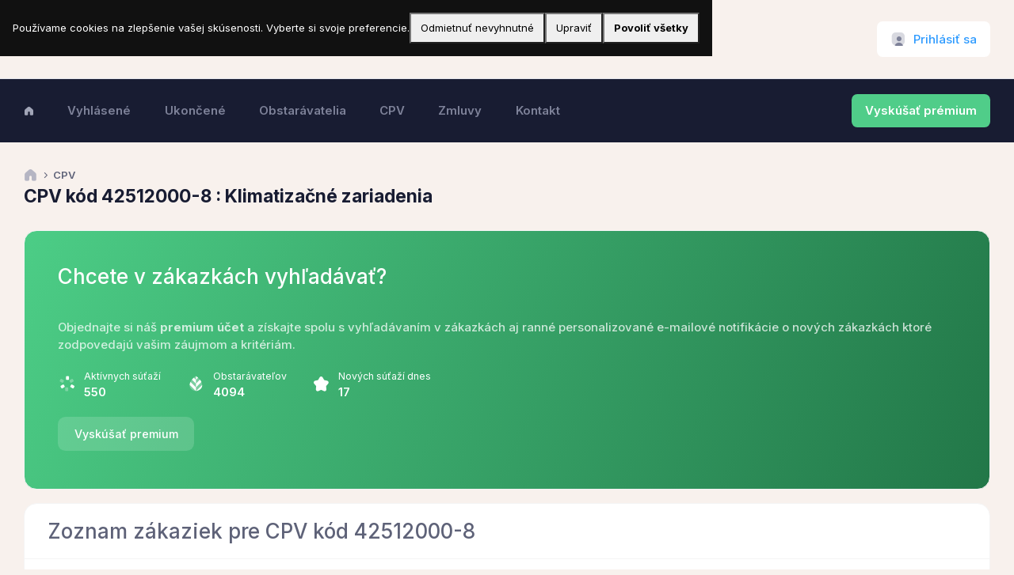

--- FILE ---
content_type: text/html;charset=UTF-8
request_url: https://www.verejnesutaze.sk/cpv/42512000-8
body_size: 7527
content:


<!DOCTYPE html>
<html lang="sk">

<head>
    <title>CPV: 42512000-8: Klimatizačné zariadenia</title>
    <meta charset="utf-8" />
    <meta name="description" content="42512000-8 - Klimatizačné zariadenia Spoločný slovník obstarávania, verejné súťaže, zverejňovanie zákaziek, verejné obstarávanie" />
    <meta name="keywords" content="CPV, CPV kód, verejné súťaže, zverejňovanie zákaziek, verejné obstarávanie, elektronické aukcie, zákazky, súťažné podklady, 42512000-8" />
    <meta name="viewport" content="width=device-width, initial-scale=1" />
    <meta property="og:locale" content="sk_SK" />
    <meta property="og:type" content="article" />
    <meta property="og:title" content="CPV: 42512000-8: Klimatizačné zariadenia" />
    <meta property="og:url" content="https://www.verejnesutaze.sk" />
    <meta property="og:site_name" content="Verejné súťaže" />
    <meta property="og:image" content="https://www.verejnesutaze.sk/img/OfficeMeeting2.png" />

    
    <link rel="canonical" href="https://www.verejnesutaze.sk/cpv/42512000-8/" />
    
    <link rel="shortcut icon" href="/favicon.ico" />

    
    <link rel="stylesheet" href="https://fonts.googleapis.com/css?family=Inter:300,400,500,600,700" />
    

              
      
    

    
    <link href="https://cdn.verejnesutaze.sk/assets/plugins/global/plugins.bundle.css" rel="stylesheet" type="text/css" />
    <link href="https://cdn.verejnesutaze.sk/assets/css/style.bundle.css" rel="stylesheet" type="text/css" />
    

    <!-- Google Tag Manager -->
    <script>(function(w,d,s,l,i){w[l]=w[l]||[];w[l].push({'gtm.start':
    new Date().getTime(),event:'gtm.js'});var f=d.getElementsByTagName(s)[0],
    j=d.createElement(s),dl=l!='dataLayer'?'&l='+l:'';j.async=true;j.src=
    'https://www.googletagmanager.com/gtm.js?id='+i+dl;f.parentNode.insertBefore(j,f);
    })(window,document,'script','dataLayer','GTM-KZ9HRKV6');</script>
    <!-- End Google Tag Manager -->	    

    
    <script src="https://cdn.jsdelivr.net/npm/axios/dist/axios.min.js"></script>
    <script src="https://cdn.jsdelivr.net/npm/vue@3.2.13/dist/vue.global.prod.js"></script>

    <link href="https://cdn.jsdelivr.net/npm/vue-select@3.16.0/dist/vue-select.css" rel="stylesheet">
    <script src="https://cdn.jsdelivr.net/npm/vue-select@3.16.0/dist/vue-select.min.js"></script>
    
</head>

   


<body id="kt_app_body" data-kt-app-header-stacked="true" data-kt-app-header-primary-enabled="true" data-kt-app-header-secondary-enabled="true" data-kt-app-toolbar-enabled="true" class="app-default">


<script>var defaultThemeMode = "light"; var themeMode; if ( document.documentElement ) { if ( document.documentElement.hasAttribute("data-bs-theme-mode")) { themeMode = document.documentElement.getAttribute("data-bs-theme-mode"); } else { if ( localStorage.getItem("data-bs-theme") !== null ) { themeMode = localStorage.getItem("data-bs-theme"); } else { themeMode = defaultThemeMode; } } if (themeMode === "system") { themeMode = window.matchMedia("(prefers-color-scheme: dark)").matches ? "dark" : "light"; } document.documentElement.setAttribute("data-bs-theme", themeMode); }</script>



<div class="d-flex flex-column flex-root app-root" id="kt_app_root">
    
    <div class="app-page flex-column flex-column-fluid" id="kt_app_page">
        
        
        


<div id="kt_app_header" class="app-header mb-6 mb-lg-10">
    
    <div class="app-header-primary" data-kt-sticky="true" data-kt-sticky-activate="{default: false, lg: true}" data-kt-sticky-name="app-header-primary-sticky" data-kt-sticky-offset="{default: false, lg: '300px'}">
        
        <div class="app-container container-xxl d-flex align-items-stretch justify-content-between">
            
            <div class="d-flex align-items-center d-lg-none ms-n2 me-2" title="Show sidebar menu">
                <div class="btn btn-icon btn-active-color-primary w-35px h-35px" id="kt_app_header_menu_toggle">
                    <i class="ki-duotone ki-abstract-14 fs-2">
                        <span class="path1"></span>
                        <span class="path2"></span>
                    </i>
                </div>
            </div>
            
            
            <div class="d-flex align-items-center flex-grow-1 flex-lg-grow-0 me-lg-15">
                <a href="/">
                    <img alt="Logo" src="https://cdn.verejnesutaze.sk/assets/media/logos/verejne-sutaze-small.png" class="h-25px d-sm-none" />
                    <img alt="Logo" src="https://cdn.verejnesutaze.sk/assets/media/logos/verejne-sutaze.png" class="h-40px d-none d-sm-inline app-sidebar-logo-default theme-light-show" />
                    <img alt="Logo" src="https://cdn.verejnesutaze.sk/assets/media/logos/verejne-sutaze-dark.png" class="h-40px d-none d-sm-inline app-sidebar-logo-default theme-dark-show" />
                </a>
            </div>
            
            
            <div class="app-navbar flex-shrink-0">
                
                
                
                

                
                    
                

                
                      
                

                
                

    <div class="app-navbar-item ms-3 ms-lg-6">
        <!--begin::Menu wrapper-->
        <div class="btn btn-flex btn-sm custom-btn h-35px h-lg-45px position-relative" id="kt_drawer_chat_toggle">
            <i class="ki-duotone ki-user-square fs-2">
            <i class="path1"></i>
            <i class="path2"></i>
            <i class="path3"></i>
            </i>&nbsp;<a href="/prihlasenie/" id="LoginButton" class="fs-5">Prihlásiť sa</a>
            
        </div>
        <!--end::Menu wrapper-->
    </div>

    		

<div class="modal fade" tabindex="-1" id="LoginModal">
	<div class="modal-dialog modal-dialog-scrollable modal-xl">
		<div class="modal-content">
			<div class="modal-header">
				<h5 class="modal-title">Prihlásenie</h5>

				<!--begin::Close-->
				<div class="btn btn-icon btn-sm btn-active-light-primary ms-2" data-bs-dismiss="modal" aria-label="Close">
					<span class="ki-outline ki-cross-square fs-2x"></span>
				</div>
				<!--end::Close-->
			</div>

			<div class="modal-body">		
		
					

						
			</div>

			

		</div>
	</div>
</div>


   
                
                
            </div>
            
        </div>
        
    </div>
    
    
    <div class="app-header-secondary">
        
        <div class="app-container container-xxl d-flex align-items-stretch">
            
            <div class="d-flex flex-stack flex-row-fluid" id="kt_app_header_wrapper">
                
                <div class="">
                    


<div class="app-header-menu app-header-mobile-drawer align-items-stretch" data-kt-drawer="true" data-kt-drawer-name="app-header-menu" data-kt-drawer-activate="{default: true, lg: false}" data-kt-drawer-overlay="true" data-kt-drawer-width="250px" data-kt-drawer-direction="start" data-kt-drawer-toggle="#kt_app_header_menu_toggle" data-kt-swapper="true" data-kt-swapper-mode="{default: 'append', lg: 'prepend'}" data-kt-swapper-parent="{default: '#kt_app_body', lg: '#kt_app_header_wrapper'}">
    
    <div class="menu menu-rounded menu-active-bg menu-state-primary menu-column menu-lg-row menu-title-gray-700 menu-icon-gray-500 menu-arrow-gray-500 menu-bullet-gray-500 my-5 my-lg-0 align-items-stretch fw-semibold px-2 px-lg-0" id="kt_app_header_menu" data-kt-menu="true">
        
        

            
            <div class="menu-item  menu-lg-down-accordion me-0 me-lg-2">

                
                

                    <a class="menu-link" href="/">
                        <span class="menu-title">
                            <i class="ki-duotone ki-home"></i>
                        </span>
                        <span class="menu-arrow d-lg-none"></span>
                    </a>                    

                
                

            </div>
            
        

            
            <div class="menu-item  menu-lg-down-accordion me-0 me-lg-2">

                
                
                    
                    <a class="menu-link" href="/vyhlasene-obstaravania/">
                        <span class="menu-title">Vyhlásené</span>
                        <span class="menu-arrow d-lg-none"></span>
                    </a>

                
                

            </div>
            
        

            
            <div class="menu-item  menu-lg-down-accordion me-0 me-lg-2">

                
                
                    
                    <a class="menu-link" href="/ukoncene-obstaravania/">
                        <span class="menu-title">Ukončené</span>
                        <span class="menu-arrow d-lg-none"></span>
                    </a>

                
                

            </div>
            
        

            
            <div class="menu-item  menu-lg-down-accordion me-0 me-lg-2">

                
                
                    
                    <a class="menu-link" href="/obstaravatelia/">
                        <span class="menu-title">Obstarávatelia</span>
                        <span class="menu-arrow d-lg-none"></span>
                    </a>

                
                

            </div>
            
        

            
            <div class="menu-item  menu-lg-down-accordion me-0 me-lg-2">

                
                
                    
                    <a class="menu-link" href="/cpv-kody/">
                        <span class="menu-title">CPV</span>
                        <span class="menu-arrow d-lg-none"></span>
                    </a>

                
                

            </div>
            
        

            
            <div class="menu-item  menu-lg-down-accordion me-0 me-lg-2">

                
                
                    
                    <a class="menu-link" href="/zmluvy/">
                        <span class="menu-title">Zmluvy</span>
                        <span class="menu-arrow d-lg-none"></span>
                    </a>

                
                

            </div>
            
        

            
            <div class="menu-item  menu-lg-down-accordion me-0 me-lg-2">

                
                
                    
                    <a class="menu-link" href="/kontakt/">
                        <span class="menu-title">Kontakt</span>
                        <span class="menu-arrow d-lg-none"></span>
                    </a>

                
                

            </div>
            
        
      
    </div>
    
</div>
    


                </div>
                
                
                
                    <a href="/premium-ucet/" class="btn btn-flex btn-sm fw-bold btn-success py-3 fs-5 d-none d-sm-none d-md-none d-lg-block">Vyskúšať prémium</a>
                

            </div>
            
        </div>
        
    </div>
    
</div>



        

        
        <div class="app-wrapper flex-column flex-row-fluid" id="kt_app_wrapper">    

			
			<div id="kt_app_toolbar" class="app-toolbar align-items-center">            
                


<div id="kt_app_toolbar_container" class="app-container container-xxl">
    
    <div class="d-flex flex-stack flex-row-fluid">
        
        <div class="d-flex flex-column flex-row-fluid">
            
            

            <ul class="breadcrumb breadcrumb-separatorless fw-semibold mb-1">
                <!--begin::Item-->
                <li class="breadcrumb-item text-gray-700 fw-bold lh-1">
                    <a href="/" class="text-white">
                        <i class="ki-duotone ki-home fs-3 text-gray-400"></i>
                    </a>
                </li>
                <!--end::Item-->
                <!--begin::Item-->
                <li class="breadcrumb-item">
                    <i class="ki-duotone ki-right fs-7 text-gray-700 mx-n1 lh-0"></i>
                </li>
                <!--end::Item-->

                

                <!--begin::Item-->
                <li class="breadcrumb-item text-gray-700 fw-bold lh-1">CPV</li>
                <!--end::Item-->

            </ul>
            

            
            <div class="page-title d-flex align-items-center me-3">
                
                
                    <h1 class="page-heading d-flex text-dark fw-bolder fs-1 flex-column justify-content-center my-0">CPV kód 42512000-8 : Klimatizačné zariadenia</h1>
                
                
            </div>
            

        </div>
        
        
        
        
        

    </div>
    
</div>
    


            </div>    
            

            
            <div class="app-container container-xxl d-flex">

                
                <div class="app-main flex-column flex-row-fluid" id="kt_app_main">
                    
                    
                    <div class="d-flex flex-column flex-column-fluid">

                        
                        <div id="kt_app_content" class="app-content px-0">

						
						

	<div class="row">

		<div class="col-xl-12 mb-5">

			
			

<div class="card h-lg-100 mb-5" style="background: linear-gradient(112.14deg, #4ccd86 0%, #227748 100%)">
		
	<div class="card-body">
	
		<div class="row align-items-center">
	
			
	
            <div class="d-flex justify-content-between h-100 flex-column pt-xl-5 pb-xl-2 ps-xl-7">

                <div class="mb-6">

                    <div class="mb-6">
                        <h3 class="fs-2x fw-semibold text-white">Chcete v zákazkách vyhľadávať?<br><br></h3>
                        <span class="fs-5 fw-semibold text-white opacity-75">Objednajte si náš <b>premium účet</b> a získajte spolu s vyhľadávaním v zákazkách aj ranné personalizované e-mailové notifikácie o nových zákazkách ktoré zodpovedajú vašim záujmom a kritériám.
                        </span>
                    </div>
                    

                    <!--begin::Items-->
                    <div class="d-flex align-items-center flex-wrap d-grid gap-2">
                        
                        <div class="d-flex align-items-center me-5 me-xl-10">
                            
							<div class="symbol symbol-30px symbol-circle me-3">
								<i class="ki-duotone ki-abstract-12 fs-1 text-white">
									<span class="path1"></span>
									<span class="path2"></span>
								</i>
							</div>
                            
							<div class="m-0">
								<a href="/vyhlasene-obstaravania/" class="text-white text-opacity-75 fs-7">Aktívnych súťaží</a>
								<span class="fw-bold text-white fs-5 d-block">550</span>
							</div>
                        
                        </div>

                        <div class="d-flex align-items-center me-5 me-xl-10">
                            
                            <div class="symbol symbol-30px symbol-circle me-3">
                                <i class="ki-duotone ki-abstract-46 fs-1 text-white">
                                    <span class="path1"></span>
                                    <span class="path2"></span>
                                </i>
                            </div>
                            
                            <div class="m-0">
                                <a href="/obstaravatelia/" class="text-white text-opacity-75 fs-7">Obstarávateľov</a>
                                <span class="fw-bold text-white fs-5 d-block">4094</span>
                            </div>
                        
                        </div>
                                                    
                        <div class="d-flex align-items-center me-5 me-xl-10">
                            
							<div class="symbol symbol-30px symbol-circle me-3">
								<i class="ki-duotone ki-star fs-1 text-white">
									<span class="path1"></span>
									<span class="path2"></span>
								</i>
							</div>
                            
							<div class="m-0">
								<a href="/vyhlasene-obstaravania/" class="text-white text-opacity-75 fs-7">Nových súťaží dnes</a>
								<span class="fw-bold text-white fs-5 d-block">17</span>
							</div>
                        
                        </div>							

                    </div>
                    
                </div>

                <div class="m-0">
                    <a href="/premium-ucet/" class="btn btn-color-white bg-white bg-opacity-15 bg-hover-opacity-25 fw-semibold">Vyskúšať premium</a>
                </div>

            </div>

			

			
			
		</div>
		
	</div>
	
</div>	



		</div>

	</div>   



<div class="card mb-5">

    

        <div class="card-header card-header-stretch">
            <h2 class="card-title fs-2x text-gray-700">Zoznam zákaziek pre CPV kód 42512000-8</h2>
            <div class="card-toolbar">

                
                
            </div>
        </div>

    

    <div class="card-body">
        



    <div class="row">
        <div class="col-md-12 fs-6 fw-semibold text-muted">Neboli nájdené žiadne záznamy.</div>
    </div>


<br>

<a href="/cpv-kody/" class="btn btn-primary btn-sm">Späť na zoznam CPV</a>




    </div>

    
    
</div>



                        </div>
                        

                    </div>
                    

                    
                    

<div id="kt_app_footer" class="app-footer d-flex flex-column flex-md-row align-items-center flex-center flex-md-stack pb-2 pb-lg-4">
    
    <div class="text-dark order-2 order-md-1 fs-5">
        <span class="text-muted fw-semibold me-1">&copy;2024</span>
        <a href="https://www.ebiz.sk" target="_blank" class="text-gray-600 fw-semibold text-hover-primary">eBIZ a.s.</a>
    </div>
    
    
    <ul class="menu menu-gray-600 menu-hover-primary fw-semibold order-1 fs-5">
        <li class="menu-item px-2">
            <a href="https://www.eProcurement.sk" target="_blank" class="menu-link px-2">eProcurement</a>
        </li>        
        <li class="menu-item px-2">
            <a href="https://www.ezakazky.sk" target="_blank" class="menu-link px-2">eZakazky</a>
        </li>
        <li class="menu-item px-2">
            <a href="https://www.eaukcie.sk" target="_blank" class="menu-link px-2">eAukcie</a>
        </li>
    </ul>
    
</div>


                    

                </div>
                
        </div>
        

    
    </div>        


</div>




<script>var hostUrl = "https://cdn.verejnesutaze.sk/assets/";</script>


<script src="https://cdn.verejnesutaze.sk/assets/plugins/global/plugins.bundle.js"></script>
<script src="https://cdn.verejnesutaze.sk/assets/js/scripts.bundle.js"></script>




<script src="https://cdn.verejnesutaze.sk/assets/plugins/custom/fullcalendar/fullcalendar.bundle.js"></script>



    <link href="https://cdn.verejnesutaze.sk/assets/plugins/custom/datatables/datatables.bundle.css" rel="stylesheet" type="text/css" /> 
    <script src="https://cdn.verejnesutaze.sk/assets/plugins/custom/datatables/datatables.bundle.js"></script>
    <script src="/js/plugins/datatables.init.js"></script>





<script src="https://cdn.verejnesutaze.sk/assets/js/widgets.bundle.js"></script>
<script src="https://cdn.verejnesutaze.sk/assets/js/custom/widgets.js"></script>







    <script>
        
    $('#kt_datatable').DataTable({
        order: [[2, 'asc']],
        pageSize: 0,
        paging: false,
        info:  false 
    });

    </script>



<script>
    $('#LoginModal').on('show.bs.modal', function (e) {
        $(this).find('.modal-body').load(e.relatedTarget.href);
    });    
</script>






<!-- Global site tag (gtag.js) - Google Analytics -->
<script async src="https://www.googletagmanager.com/gtag/js?id=G-3VMY0PDF79"></script>
<script>
	window.dataLayer = window.dataLayer || [];
	function gtag(){dataLayer.push(arguments);}
	gtag('js', new Date());	
	gtag('config', 'G-3VMY0PDF79');
</script>
<div id="cc-banner" style="position:fixed;inset:auto 0 0 0; background:#111; color:#fff; padding:16px; z-index:99999; display:none;">
    <div style="max-width:900px;margin:0 auto; display:flex; gap:12px; align-items:center; flex-wrap:wrap;">
      <div style="flex:1 1 420px;">
        Používame cookies na zlepšenie vašej skúsenosti. Vyberte si svoje preferencie. 
        
      </div>
      <button id="cc-reject" style="padding:8px 12px;">Odmietnuť nevyhnutné</button>
      <button id="cc-customize" style="padding:8px 12px;">Upraviť</button>
      <button id="cc-accept" style="padding:8px 12px; font-weight:700;">Povoliť všetky</button>
    </div>
  </div>
  
  <!-- Simple modal for customization -->
  <div id="cc-modal" style="position:fixed; inset:0; background:rgba(0,0,0,.6); display:none; z-index:100000;">             
    <div style="background:#fff; color:#111; max-width:560px; margin:10vh auto; padding:20px; border-radius:8px;">
      <h3>Nastavenia cookies</h3>
      <label style="display:block; margin:.6rem 0; opacity:.7;">    
        <input type="checkbox" checked disabled> Nevyhnutné (vždy povolené)
      </label>
      
      <label style="display:block; margin:.6rem 0;">
        <input type="checkbox" id="cc-analytics"> Analytické
      </label>
      
      <div style="display:flex; gap:8px; justify-content:flex-end; margin-top:12px;">
        <button id="cc-save">Uložiť</button>
        <button id="cc-cancel">Zrušiť</button>
      </div>
    </div>
  </div>
  
  <script>
  (function(){
    const KEY = "COOKIE-CONSENT";
    const VERSION = "1.1"; // bump if your policy changes to re-prompt users
  
    function getConsent(){
        try {
            const cookies = document.cookie.split('; ');
            const consentCookie = cookies.find(cookie => cookie.startsWith(KEY + '='));
            if (!consentCookie) return null;
            return JSON.parse(decodeURIComponent(consentCookie.split('=')[1]));       
        } catch (e) {
            return null;
        }
    }
    
    function showBannerIfNeeded(){
      const c = getConsent();
      console.log(c);
      if(!c || c.v !== VERSION){ 
        document.getElementById('cc-banner').style.display='block';
      }
    }
    async function saveConsent(opts){
      // call CF endpoint to set a first-party cookie server-side
      await fetch('/consent.cfm', {
        method:'POST',
        headers:{'Content-Type':'application/json'},
        body: JSON.stringify(opts)
      });
      // Optionally load scripts immediately after grant:
      if (opts.analytics) { loadAnalytics(); }
      if (opts.marketing) { loadMarketing(); }
    }
  
    // Example lazy loaders (only run after consent)
    function loadAnalytics(){
      if (window.__analyticsLoaded) return;
      window.__analyticsLoaded = true;
      // Example: Google Tag (gtag.js)
      const s = document.createElement('script');
      s.src = "https://www.googletagmanager.com/gtag/js?id=G-3VMY0PDF79";
      s.async = true;
      document.head.appendChild(s);
      window.dataLayer = window.dataLayer || [];
      function gtag(){ dataLayer.push(arguments); } window.gtag = gtag;
      gtag('js', new Date());
      gtag('config', 'G-3VMY0PDF79');
    }

    function loadMarketing(){
      // load your ads/remarketing tags here
    }
  
    // Wire up UI
    const banner = document.getElementById('cc-banner');
    const modal  = document.getElementById('cc-modal');
    document.getElementById('cc-accept').onclick = async () => {
      banner.style.display='none';
      await saveConsent({v:VERSION, ts:new Date().toISOString(), necessary:true, functional:true, analytics:true, marketing:true});
    };
    document.getElementById('cc-reject').onclick = async () => {
      banner.style.display='none';
      await saveConsent({v:VERSION, ts:new Date().toISOString(), necessary:true, functional:false, analytics:false, marketing:false});
    };
    document.getElementById('cc-customize').onclick = () => { modal.style.display='block'; };
    document.getElementById('cc-cancel').onclick = () => { modal.style.display='none'; };
    document.getElementById('cc-save').onclick = async () => {
      modal.style.display='none'; banner.style.display='none';
      const functional = document.getElementById('cc-functional').checked;
      const analytics  = document.getElementById('cc-analytics').checked;
      const marketing  = document.getElementById('cc-marketing').checked;
      await saveConsent({v:VERSION, ts:new Date().toISOString(), necessary:true, functional, analytics, marketing});
    };
  
    showBannerIfNeeded();
  })();
  </script>



</body>


</html>



--- FILE ---
content_type: text/css
request_url: https://cdn.verejnesutaze.sk/assets/plugins/global/plugins.bundle.css
body_size: 46877
content:
.select2-container{box-sizing:border-box;display:inline-block;margin:0;position:relative;vertical-align:middle}.select2-container .select2-selection--single{box-sizing:border-box;cursor:pointer;display:block;height:28px;user-select:none;-webkit-user-select:none}.select2-container .select2-selection--single .select2-selection__rendered{display:block;padding-left:8px;padding-right:20px;overflow:hidden;text-overflow:ellipsis;white-space:nowrap}.select2-container .select2-selection--single .select2-selection__clear{background-color:transparent;border:0;font-size:1em}.select2-container[dir="rtl"] .select2-selection--single .select2-selection__rendered{padding-right:8px;padding-left:20px}.select2-container .select2-selection--multiple{box-sizing:border-box;cursor:pointer;display:block;min-height:32px;user-select:none;-webkit-user-select:none}.select2-container .select2-selection--multiple .select2-selection__rendered{display:inline;list-style:none;padding:0}.select2-container .select2-selection--multiple .select2-selection__clear{background-color:transparent;border:0;font-size:1em}.select2-container .select2-search--inline .select2-search__field{box-sizing:border-box;border:0;font-size:100%;margin-top:5px;margin-left:5px;padding:0;max-width:100%;resize:none;height:18px;vertical-align:bottom;font-family:sans-serif;overflow:hidden;word-break:keep-all}.select2-container .select2-search--inline .select2-search__field::-webkit-search-cancel-button{-webkit-appearance:none}.select2-dropdown{background-color:#fff;border:1px solid #aaa;border-radius:4px;box-sizing:border-box;display:block;position:absolute;left:-100000px;width:100%;z-index:1051}.select2-results{display:block}.select2-results__options{list-style:none;margin:0;padding:0}.select2-results__option{padding:6px;user-select:none;-webkit-user-select:none}.select2-results__option--selectable{cursor:pointer}.select2-container--open .select2-dropdown{left:0}.select2-container--open .select2-dropdown--above{border-bottom:0;border-bottom-left-radius:0;border-bottom-right-radius:0}.select2-container--open .select2-dropdown--below{border-top:0;border-top-left-radius:0;border-top-right-radius:0}.select2-search--dropdown{display:block;padding:4px}.select2-search--dropdown .select2-search__field{padding:4px;width:100%;box-sizing:border-box}.select2-search--dropdown .select2-search__field::-webkit-search-cancel-button{-webkit-appearance:none}.select2-search--dropdown.select2-search--hide{display:none}.select2-close-mask{border:0;margin:0;padding:0;display:block;position:fixed;left:0;top:0;min-height:100%;min-width:100%;height:auto;width:auto;opacity:0;z-index:99;background-color:#fff}.select2-hidden-accessible{border:0 !important;clip:rect(0 0 0 0) !important;-webkit-clip-path:inset(50%) !important;clip-path:inset(50%) !important;height:1px !important;overflow:hidden !important;padding:0 !important;position:absolute !important;width:1px !important;white-space:nowrap !important}.select2-container--default .select2-selection--single{background-color:#fff;border:1px solid #aaa;border-radius:4px}.select2-container--default .select2-selection--single .select2-selection__rendered{color:#444;line-height:28px}.select2-container--default .select2-selection--single .select2-selection__clear{cursor:pointer;float:right;font-weight:700;height:26px;margin-right:20px;padding-right:0}.select2-container--default .select2-selection--single .select2-selection__placeholder{color:#999}.select2-container--default .select2-selection--single .select2-selection__arrow{height:26px;position:absolute;top:1px;right:1px;width:20px}.select2-container--default .select2-selection--single .select2-selection__arrow b{border-color:#888 transparent transparent transparent;border-style:solid;border-width:5px 4px 0 4px;height:0;left:50%;margin-left:-4px;margin-top:-2px;position:absolute;top:50%;width:0}.select2-container--default[dir="rtl"] .select2-selection--single .select2-selection__clear{float:left}.select2-container--default[dir="rtl"] .select2-selection--single .select2-selection__arrow{left:1px;right:auto}.select2-container--default.select2-container--disabled .select2-selection--single{background-color:#eee;cursor:default}.select2-container--default.select2-container--disabled .select2-selection--single .select2-selection__clear{display:none}.select2-container--default.select2-container--open .select2-selection--single .select2-selection__arrow b{border-color:transparent transparent #888 transparent;border-width:0 4px 5px 4px}.select2-container--default .select2-selection--multiple{background-color:#fff;border:1px solid #aaa;border-radius:4px;cursor:text;padding-bottom:5px;padding-right:5px;position:relative}.select2-container--default .select2-selection--multiple.select2-selection--clearable{padding-right:25px}.select2-container--default .select2-selection--multiple .select2-selection__clear{cursor:pointer;font-weight:700;height:20px;margin-right:10px;margin-top:5px;position:absolute;right:0;padding:1px}.select2-container--default .select2-selection--multiple .select2-selection__choice{background-color:#e4e4e4;border:1px solid #aaa;border-radius:4px;box-sizing:border-box;display:inline-block;margin-left:5px;margin-top:5px;padding:0;padding-left:20px;position:relative;max-width:100%;overflow:hidden;text-overflow:ellipsis;vertical-align:bottom;white-space:nowrap}.select2-container--default .select2-selection--multiple .select2-selection__choice__display{cursor:default;padding-left:2px;padding-right:5px}.select2-container--default .select2-selection--multiple .select2-selection__choice__remove{background-color:transparent;border:0;border-right:1px solid #aaa;border-top-left-radius:4px;border-bottom-left-radius:4px;color:#999;cursor:pointer;font-size:1em;font-weight:700;padding:0 4px;position:absolute;left:0;top:0}.select2-container--default .select2-selection--multiple .select2-selection__choice__remove:focus,.select2-container--default .select2-selection--multiple .select2-selection__choice__remove:hover{background-color:#f1f1f1;color:#333;outline:0}.select2-container--default[dir="rtl"] .select2-selection--multiple .select2-selection__choice{margin-left:5px;margin-right:auto}.select2-container--default[dir="rtl"] .select2-selection--multiple .select2-selection__choice__display{padding-left:5px;padding-right:2px}.select2-container--default[dir="rtl"] .select2-selection--multiple .select2-selection__choice__remove{border-left:1px solid #aaa;border-right:0;border-top-left-radius:0;border-bottom-left-radius:0;border-top-right-radius:4px;border-bottom-right-radius:4px}.select2-container--default[dir="rtl"] .select2-selection--multiple .select2-selection__clear{float:left;margin-left:10px;margin-right:auto}.select2-container--default.select2-container--focus .select2-selection--multiple{border:solid #000 1px;outline:0}.select2-container--default.select2-container--disabled .select2-selection--multiple{background-color:#eee;cursor:default}.select2-container--default.select2-container--disabled .select2-selection__choice__remove{display:none}.select2-container--default.select2-container--open.select2-container--above .select2-selection--multiple,.select2-container--default.select2-container--open.select2-container--above .select2-selection--single{border-top-left-radius:0;border-top-right-radius:0}.select2-container--default.select2-container--open.select2-container--below .select2-selection--multiple,.select2-container--default.select2-container--open.select2-container--below .select2-selection--single{border-bottom-left-radius:0;border-bottom-right-radius:0}.select2-container--default .select2-search--dropdown .select2-search__field{border:1px solid #aaa}.select2-container--default .select2-search--inline .select2-search__field{background:0;border:0;outline:0;box-shadow:none;-webkit-appearance:textfield}.select2-container--default .select2-results>.select2-results__options{max-height:200px;overflow-y:auto}.select2-container--default .select2-results__option .select2-results__option{padding-left:1em}.select2-container--default .select2-results__option .select2-results__option .select2-results__group{padding-left:0}.select2-container--default .select2-results__option .select2-results__option .select2-results__option{margin-left:-1em;padding-left:2em}.select2-container--default .select2-results__option .select2-results__option .select2-results__option .select2-results__option{margin-left:-2em;padding-left:3em}.select2-container--default .select2-results__option .select2-results__option .select2-results__option .select2-results__option .select2-results__option{margin-left:-3em;padding-left:4em}.select2-container--default .select2-results__option .select2-results__option .select2-results__option .select2-results__option .select2-results__option .select2-results__option{margin-left:-4em;padding-left:5em}.select2-container--default .select2-results__option .select2-results__option .select2-results__option .select2-results__option .select2-results__option .select2-results__option .select2-results__option{margin-left:-5em;padding-left:6em}.select2-container--default .select2-results__option--group{padding:0}.select2-container--default .select2-results__option--disabled{color:#999}.select2-container--default .select2-results__option--selected{background-color:#ddd}.select2-container--default .select2-results__option--highlighted.select2-results__option--selectable{background-color:#5897fb;color:#fff}.select2-container--default .select2-results__group{cursor:default;display:block;padding:6px}.select2-container--classic .select2-selection--single{background-color:#f7f7f7;border:1px solid #aaa;border-radius:4px;outline:0;background-image:-webkit-linear-gradient(top,#fff 50%,#eee 100%);background-image:-o-linear-gradient(top,#fff 50%,#eee 100%);background-image:linear-gradient(to bottom,#fff 50%,#eee 100%);background-repeat:repeat-x}.select2-container--classic .select2-selection--single:focus{border:1px solid #5897fb}.select2-container--classic .select2-selection--single .select2-selection__rendered{color:#444;line-height:28px}.select2-container--classic .select2-selection--single .select2-selection__clear{cursor:pointer;float:right;font-weight:700;height:26px;margin-right:20px}.select2-container--classic .select2-selection--single .select2-selection__placeholder{color:#999}.select2-container--classic .select2-selection--single .select2-selection__arrow{background-color:#ddd;border:0;border-left:1px solid #aaa;border-top-right-radius:4px;border-bottom-right-radius:4px;height:26px;position:absolute;top:1px;right:1px;width:20px;background-image:-webkit-linear-gradient(top,#eee 50%,#ccc 100%);background-image:-o-linear-gradient(top,#eee 50%,#ccc 100%);background-image:linear-gradient(to bottom,#eee 50%,#ccc 100%);background-repeat:repeat-x}.select2-container--classic .select2-selection--single .select2-selection__arrow b{border-color:#888 transparent transparent transparent;border-style:solid;border-width:5px 4px 0 4px;height:0;left:50%;margin-left:-4px;margin-top:-2px;position:absolute;top:50%;width:0}.select2-container--classic[dir="rtl"] .select2-selection--single .select2-selection__clear{float:left}.select2-container--classic[dir="rtl"] .select2-selection--single .select2-selection__arrow{border:0;border-right:1px solid #aaa;border-radius:0;border-top-left-radius:4px;border-bottom-left-radius:4px;left:1px;right:auto}.select2-container--classic.select2-container--open .select2-selection--single{border:1px solid #5897fb}.select2-container--classic.select2-container--open .select2-selection--single .select2-selection__arrow{background:0;border:0}.select2-container--classic.select2-container--open .select2-selection--single .select2-selection__arrow b{border-color:transparent transparent #888 transparent;border-width:0 4px 5px 4px}.select2-container--classic.select2-container--open.select2-container--above .select2-selection--single{border-top:0;border-top-left-radius:0;border-top-right-radius:0;background-image:-webkit-linear-gradient(top,#fff 0,#eee 50%);background-image:-o-linear-gradient(top,#fff 0,#eee 50%);background-image:linear-gradient(to bottom,#fff 0,#eee 50%);background-repeat:repeat-x}.select2-container--classic.select2-container--open.select2-container--below .select2-selection--single{border-bottom:0;border-bottom-left-radius:0;border-bottom-right-radius:0;background-image:-webkit-linear-gradient(top,#eee 50%,#fff 100%);background-image:-o-linear-gradient(top,#eee 50%,#fff 100%);background-image:linear-gradient(to bottom,#eee 50%,#fff 100%);background-repeat:repeat-x}.select2-container--classic .select2-selection--multiple{background-color:#fff;border:1px solid #aaa;border-radius:4px;cursor:text;outline:0;padding-bottom:5px;padding-right:5px}.select2-container--classic .select2-selection--multiple:focus{border:1px solid #5897fb}.select2-container--classic .select2-selection--multiple .select2-selection__clear{display:none}.select2-container--classic .select2-selection--multiple .select2-selection__choice{background-color:#e4e4e4;border:1px solid #aaa;border-radius:4px;display:inline-block;margin-left:5px;margin-top:5px;padding:0}.select2-container--classic .select2-selection--multiple .select2-selection__choice__display{cursor:default;padding-left:2px;padding-right:5px}.select2-container--classic .select2-selection--multiple .select2-selection__choice__remove{background-color:transparent;border:0;border-top-left-radius:4px;border-bottom-left-radius:4px;color:#888;cursor:pointer;font-size:1em;font-weight:700;padding:0 4px}.select2-container--classic .select2-selection--multiple .select2-selection__choice__remove:hover{color:#555;outline:0}.select2-container--classic[dir="rtl"] .select2-selection--multiple .select2-selection__choice{margin-left:5px;margin-right:auto}.select2-container--classic[dir="rtl"] .select2-selection--multiple .select2-selection__choice__display{padding-left:5px;padding-right:2px}.select2-container--classic[dir="rtl"] .select2-selection--multiple .select2-selection__choice__remove{border-top-left-radius:0;border-bottom-left-radius:0;border-top-right-radius:4px;border-bottom-right-radius:4px}.select2-container--classic.select2-container--open .select2-selection--multiple{border:1px solid #5897fb}.select2-container--classic.select2-container--open.select2-container--above .select2-selection--multiple{border-top:0;border-top-left-radius:0;border-top-right-radius:0}.select2-container--classic.select2-container--open.select2-container--below .select2-selection--multiple{border-bottom:0;border-bottom-left-radius:0;border-bottom-right-radius:0}.select2-container--classic .select2-search--dropdown .select2-search__field{border:1px solid #aaa;outline:0}.select2-container--classic .select2-search--inline .select2-search__field{outline:0;box-shadow:none}.select2-container--classic .select2-dropdown{background-color:#fff;border:1px solid transparent}.select2-container--classic .select2-dropdown--above{border-bottom:0}.select2-container--classic .select2-dropdown--below{border-top:0}.select2-container--classic .select2-results>.select2-results__options{max-height:200px;overflow-y:auto}.select2-container--classic .select2-results__option--group{padding:0}.select2-container--classic .select2-results__option--disabled{color:grey}.select2-container--classic .select2-results__option--highlighted.select2-results__option--selectable{background-color:#3875d7;color:#fff}.select2-container--classic .select2-results__group{cursor:default;display:block;padding:6px}.select2-container--classic.select2-container--open .select2-dropdown{border-color:#5897fb}.fv-sr-only{display:none}.fv-plugins-framework input::-ms-clear,.fv-plugins-framework textarea::-ms-clear{display:none;height:0;width:0}.fv-plugins-icon-container{position:relative}.fv-plugins-icon{position:absolute;right:0;text-align:center;top:0}.fv-plugins-tooltip{max-width:256px;position:absolute;text-align:center;z-index:10000}.fv-plugins-tooltip .fv-plugins-tooltip__content{background:#000;border-radius:3px;color:#eee;padding:8px;position:relative}.fv-plugins-tooltip .fv-plugins-tooltip__content:before{border:8px solid transparent;content:"";position:absolute}.fv-plugins-tooltip--hide{display:none}.fv-plugins-tooltip--top-left{transform:translateY(-8px)}.fv-plugins-tooltip--top-left .fv-plugins-tooltip__content:before{border-top-color:#000;left:8px;top:100%}.fv-plugins-tooltip--top{transform:translateY(-8px)}.fv-plugins-tooltip--top .fv-plugins-tooltip__content:before{border-top-color:#000;left:50%;margin-left:-8px;top:100%}.fv-plugins-tooltip--top-right{transform:translateY(-8px)}.fv-plugins-tooltip--top-right .fv-plugins-tooltip__content:before{border-top-color:#000;right:8px;top:100%}.fv-plugins-tooltip--right{transform:translateX(8px)}.fv-plugins-tooltip--right .fv-plugins-tooltip__content:before{border-right-color:#000;margin-top:-8px;right:100%;top:50%}.fv-plugins-tooltip--bottom-right{transform:translateY(8px)}.fv-plugins-tooltip--bottom-right .fv-plugins-tooltip__content:before{border-bottom-color:#000;bottom:100%;right:8px}.fv-plugins-tooltip--bottom{transform:translateY(8px)}.fv-plugins-tooltip--bottom .fv-plugins-tooltip__content:before{border-bottom-color:#000;bottom:100%;left:50%;margin-left:-8px}.fv-plugins-tooltip--bottom-left{transform:translateY(8px)}.fv-plugins-tooltip--bottom-left .fv-plugins-tooltip__content:before{border-bottom-color:#000;bottom:100%;left:8px}.fv-plugins-tooltip--left{transform:translateX(-8px)}.fv-plugins-tooltip--left .fv-plugins-tooltip__content:before{border-left-color:#000;left:100%;margin-top:-8px;top:50%}.fv-plugins-tooltip-icon{cursor:pointer;pointer-events:inherit}.fv-plugins-bootstrap .fv-help-block{color:#dc3545;font-size:80%;margin-top:.25rem}.fv-plugins-bootstrap .is-invalid ~ .form-check-label,.fv-plugins-bootstrap .is-valid ~ .form-check-label{color:inherit}.fv-plugins-bootstrap .has-danger .fv-plugins-icon{color:#dc3545}.fv-plugins-bootstrap .has-success .fv-plugins-icon{color:#28a745}.fv-plugins-bootstrap .fv-plugins-icon{height:38px;line-height:38px;width:38px}.fv-plugins-bootstrap .input-group ~ .fv-plugins-icon{z-index:3}.fv-plugins-bootstrap .form-group.row .fv-plugins-icon{right:15px}.fv-plugins-bootstrap .form-group.row .fv-plugins-icon-check{top:-7px}.fv-plugins-bootstrap:not(.form-inline) label ~ .fv-plugins-icon{top:32px}.fv-plugins-bootstrap:not(.form-inline) label ~ .fv-plugins-icon-check{top:25px}.fv-plugins-bootstrap:not(.form-inline) label.sr-only ~ .fv-plugins-icon-check{top:-7px}.fv-plugins-bootstrap.form-inline .form-group{align-items:flex-start;flex-direction:column;margin-bottom:auto}.fv-plugins-bootstrap .form-control.is-invalid,.fv-plugins-bootstrap .form-control.is-valid{background-image:none}.fv-plugins-bootstrap3 .help-block{margin-bottom:0}.fv-plugins-bootstrap3 .input-group ~ .form-control-feedback{z-index:4}.fv-plugins-bootstrap3.form-inline .form-group{vertical-align:top}.fv-plugins-bootstrap5 .fv-plugins-bootstrap5-row-invalid .fv-plugins-icon{color:#dc3545}.fv-plugins-bootstrap5 .fv-plugins-bootstrap5-row-valid .fv-plugins-icon{color:#198754}.fv-plugins-bootstrap5 .fv-plugins-icon{align-items:center;display:flex;justify-content:center;height:38px;width:38px}.fv-plugins-bootstrap5 .input-group ~ .fv-plugins-icon{z-index:3}.fv-plugins-bootstrap5 .fv-plugins-icon-input-group{right:-38px}.fv-plugins-bootstrap5 .form-floating .fv-plugins-icon{height:58px}.fv-plugins-bootstrap5 .row .fv-plugins-icon{right:12px}.fv-plugins-bootstrap5 .row .fv-plugins-icon-check{top:-7px}.fv-plugins-bootstrap5:not(.fv-plugins-bootstrap5-form-inline) label ~ .fv-plugins-icon{top:32px}.fv-plugins-bootstrap5:not(.fv-plugins-bootstrap5-form-inline) label ~ .fv-plugins-icon-check{top:25px}.fv-plugins-bootstrap5:not(.fv-plugins-bootstrap5-form-inline) label.sr-only ~ .fv-plugins-icon-check{top:-7px}.fv-plugins-bootstrap5.fv-plugins-bootstrap5-form-inline .fv-plugins-icon{right:calc(var(--bs-gutter-x, 1.5rem) / 2)}.fv-plugins-bootstrap5 .form-control.fv-plugins-icon-input.is-invalid,.fv-plugins-bootstrap5 .form-control.fv-plugins-icon-input.is-valid,.fv-plugins-bootstrap5 .form-select.fv-plugins-icon-input.is-invalid,.fv-plugins-bootstrap5 .form-select.fv-plugins-icon-input.is-valid{background-image:none}.fv-plugins-bulma .field.has-addons{flex-wrap:wrap}.fv-plugins-bulma .field.has-addons::after{content:"";width:100%}.fv-plugins-bulma .field.has-addons .fv-plugins-message-container{order:1}.fv-plugins-bulma .icon.fv-plugins-icon-check{top:-4px}.fv-plugins-bulma .fv-has-error .input,.fv-plugins-bulma .fv-has-error .select select,.fv-plugins-bulma .fv-has-error .textarea{border:1px solid #ff3860}.fv-plugins-bulma .fv-has-success .input,.fv-plugins-bulma .fv-has-success .select select,.fv-plugins-bulma .fv-has-success .textarea{border:1px solid #23d160}.fv-plugins-foundation .fv-plugins-icon{height:39px;line-height:39px;right:0;width:39px}.fv-plugins-foundation .grid-padding-x .fv-plugins-icon{right:15px}.fv-plugins-foundation .fv-plugins-icon-container .cell{position:relative}.fv-plugins-foundation [type="checkbox"] ~ .fv-plugins-icon{top:-7px}.fv-plugins-foundation.fv-stacked-form .fv-plugins-message-container{width:100%}.fv-plugins-foundation.fv-stacked-form fieldset [type="checkbox"] ~ .fv-plugins-icon,.fv-plugins-foundation.fv-stacked-form fieldset [type="radio"] ~ .fv-plugins-icon,.fv-plugins-foundation.fv-stacked-form label .fv-plugins-icon{top:25px}.fv-plugins-foundation .form-error{display:block}.fv-plugins-foundation .fv-row__success .fv-plugins-icon{color:#3adb76}.fv-plugins-foundation .fv-row__error .fv-plugins-icon,.fv-plugins-foundation .fv-row__error fieldset legend,.fv-plugins-foundation .fv-row__error label{color:#cc4b37}.fv-plugins-materialize .fv-plugins-icon{height:42px;line-height:42px;width:42px}.fv-plugins-materialize .fv-plugins-icon-check{top:-10px}.fv-plugins-materialize .fv-invalid-row .fv-plugins-icon,.fv-plugins-materialize .fv-invalid-row .helper-text{color:#f44336}.fv-plugins-materialize .fv-valid-row .fv-plugins-icon,.fv-plugins-materialize .fv-valid-row .helper-text{color:#4caf50}.fv-plugins-milligram .fv-plugins-icon{height:38px;line-height:38px;width:38px}.fv-plugins-milligram .column{position:relative}.fv-plugins-milligram .column .fv-plugins-icon{right:10px}.fv-plugins-milligram .fv-plugins-icon-check{top:-6px}.fv-plugins-milligram .fv-plugins-message-container{margin-bottom:15px}.fv-plugins-milligram.fv-stacked-form .fv-plugins-icon{top:30px}.fv-plugins-milligram.fv-stacked-form .fv-plugins-icon-check{top:24px}.fv-plugins-milligram .fv-invalid-row .fv-help-block,.fv-plugins-milligram .fv-invalid-row .fv-plugins-icon{color:red}.fv-plugins-milligram .fv-valid-row .fv-help-block,.fv-plugins-milligram .fv-valid-row .fv-plugins-icon{color:green}.fv-plugins-mini .fv-plugins-icon{height:42px;line-height:42px;width:42px;top:4px}.fv-plugins-mini .fv-plugins-icon-check{top:-8px}.fv-plugins-mini.fv-stacked-form .fv-plugins-icon{top:28px}.fv-plugins-mini.fv-stacked-form .fv-plugins-icon-check{top:20px}.fv-plugins-mini .fv-plugins-message-container{margin:calc(var(--universal-margin) / 2)}.fv-plugins-mini .fv-invalid-row .fv-help-block,.fv-plugins-mini .fv-invalid-row .fv-plugins-icon{color:var(--input-invalid-color)}.fv-plugins-mini .fv-valid-row .fv-help-block,.fv-plugins-mini .fv-valid-row .fv-plugins-icon{color:#308732}.fv-plugins-mui .fv-plugins-icon{height:32px;line-height:32px;width:32px;top:15px;right:4px}.fv-plugins-mui .fv-plugins-icon-check{top:-6px;right:-10px}.fv-plugins-mui .fv-plugins-message-container{margin:8px 0}.fv-plugins-mui .fv-invalid-row .fv-help-block,.fv-plugins-mui .fv-invalid-row .fv-plugins-icon{color:#f44336}.fv-plugins-mui .fv-valid-row .fv-help-block,.fv-plugins-mui .fv-valid-row .fv-plugins-icon{color:#4caf50}.fv-plugins-pure .fv-plugins-icon{height:36px;line-height:36px;width:36px}.fv-plugins-pure .fv-has-error .fv-help-block,.fv-plugins-pure .fv-has-error .fv-plugins-icon,.fv-plugins-pure .fv-has-error label{color:#ca3c3c}.fv-plugins-pure .fv-has-success .fv-help-block,.fv-plugins-pure .fv-has-success .fv-plugins-icon,.fv-plugins-pure .fv-has-success label{color:#1cb841}.fv-plugins-pure.pure-form-aligned .fv-help-block{margin-top:5px;margin-left:180px}.fv-plugins-pure.pure-form-aligned .fv-plugins-icon-check{top:-9px}.fv-plugins-pure.pure-form-stacked .pure-control-group{margin-bottom:8px}.fv-plugins-pure.pure-form-stacked .fv-plugins-icon{top:22px}.fv-plugins-pure.pure-form-stacked .fv-plugins-icon-check{top:13px}.fv-plugins-pure.pure-form-stacked .fv-sr-only ~ .fv-plugins-icon{top:-9px}.fv-plugins-semantic .error .fv-plugins-icon,.fv-plugins-semantic.ui.form .fields.error label{color:#9f3a38}.fv-plugins-semantic .fv-plugins-icon-check{right:7px}.fv-plugins-shoelace .input-group{margin-bottom:0}.fv-plugins-shoelace .fv-plugins-icon{height:32px;line-height:32px;width:32px;top:28px}.fv-plugins-shoelace .row .fv-plugins-icon{right:16px;top:0}.fv-plugins-shoelace .fv-plugins-icon-check{top:24px}.fv-plugins-shoelace .fv-sr-only ~ .fv-plugins-icon,.fv-plugins-shoelace .fv-sr-only ~ div .fv-plugins-icon{top:-4px}.fv-plugins-shoelace .input-valid .fv-help-block,.fv-plugins-shoelace .input-valid .fv-plugins-icon{color:#2ecc40}.fv-plugins-shoelace .input-invalid .fv-help-block,.fv-plugins-shoelace .input-invalid .fv-plugins-icon{color:#ff4136}.fv-plugins-spectre .input-group .fv-plugins-icon{z-index:2}.fv-plugins-spectre .form-group .fv-plugins-icon-check{right:6px;top:10px}.fv-plugins-spectre:not(.form-horizontal) .form-group .fv-plugins-icon-check{right:6px;top:45px}.fv-plugins-tachyons .fv-plugins-icon{height:36px;line-height:36px;width:36px}.fv-plugins-tachyons .fv-plugins-icon-check{top:-7px}.fv-plugins-tachyons.fv-stacked-form .fv-plugins-icon{top:34px}.fv-plugins-tachyons.fv-stacked-form .fv-plugins-icon-check{top:24px}.fv-plugins-turret .fv-plugins-icon{height:40px;line-height:40px;width:40px}.fv-plugins-turret.fv-stacked-form .fv-plugins-icon{top:29px}.fv-plugins-turret.fv-stacked-form .fv-plugins-icon-check{top:17px}.fv-plugins-turret .fv-invalid-row .form-message,.fv-plugins-turret .fv-invalid-row .fv-plugins-icon{color:#c00}.fv-plugins-turret .fv-valid-row .form-message,.fv-plugins-turret .fv-valid-row .fv-plugins-icon{color:#00b300}.fv-plugins-uikit .fv-plugins-icon{height:40px;line-height:40px;top:25px;width:40px}.fv-plugins-uikit.uk-form-horizontal .fv-plugins-icon{top:0}.fv-plugins-uikit.uk-form-horizontal .fv-plugins-icon-check{top:-11px}.fv-plugins-uikit.uk-form-stacked .fv-plugins-icon-check{top:15px}.fv-plugins-uikit.uk-form-stacked .fv-no-label .fv-plugins-icon{top:0}.fv-plugins-uikit.uk-form-stacked .fv-no-label .fv-plugins-icon-check{top:-11px}.fv-plugins-wizard--step{display:none}.fv-plugins-wizard--active{display:block}.daterangepicker{position:absolute;color:inherit;background-color:#fff;border-radius:4px;border:1px solid #ddd;width:278px;max-width:none;padding:0;margin-top:7px;top:100px;left:20px;z-index:3001;display:none;font-family:arial;font-size:15px;line-height:1em}.daterangepicker:after,.daterangepicker:before{position:absolute;display:inline-block;border-bottom-color:rgba(0,0,0,0.2);content:""}.daterangepicker:before{top:-7px;border-right:7px solid transparent;border-left:7px solid transparent;border-bottom:7px solid #ccc}.daterangepicker:after{top:-6px;border-right:6px solid transparent;border-bottom:6px solid #fff;border-left:6px solid transparent}.daterangepicker.opensleft:before{right:9px}.daterangepicker.opensleft:after{right:10px}.daterangepicker.openscenter:before{left:0;right:0;width:0;margin-left:auto;margin-right:auto}.daterangepicker.openscenter:after{left:0;right:0;width:0;margin-left:auto;margin-right:auto}.daterangepicker.opensright:before{left:9px}.daterangepicker.opensright:after{left:10px}.daterangepicker.drop-up{margin-top:-7px}.daterangepicker.drop-up:before{top:initial;bottom:-7px;border-bottom:initial;border-top:7px solid #ccc}.daterangepicker.drop-up:after{top:initial;bottom:-6px;border-bottom:initial;border-top:6px solid #fff}.daterangepicker.single .daterangepicker .ranges,.daterangepicker.single .drp-calendar{float:none}.daterangepicker.single .drp-selected{display:none}.daterangepicker.show-calendar .drp-calendar{display:block}.daterangepicker.show-calendar .drp-buttons{display:block}.daterangepicker.auto-apply .drp-buttons{display:none}.daterangepicker .drp-calendar{display:none;max-width:270px}.daterangepicker .drp-calendar.left{padding:8px 0 8px 8px}.daterangepicker .drp-calendar.right{padding:8px}.daterangepicker .drp-calendar.single .calendar-table{border:0}.daterangepicker .calendar-table .next span,.daterangepicker .calendar-table .prev span{color:#fff;border:solid #000;border-width:0 2px 2px 0;border-radius:0;display:inline-block;padding:3px}.daterangepicker .calendar-table .next span{transform:rotate(-45deg);-webkit-transform:rotate(-45deg)}.daterangepicker .calendar-table .prev span{transform:rotate(135deg);-webkit-transform:rotate(135deg)}.daterangepicker .calendar-table td,.daterangepicker .calendar-table th{white-space:nowrap;text-align:center;vertical-align:middle;min-width:32px;width:32px;height:24px;line-height:24px;font-size:12px;border-radius:4px;border:1px solid transparent;white-space:nowrap;cursor:pointer}.daterangepicker .calendar-table{border:1px solid #fff;border-radius:4px;background-color:#fff}.daterangepicker .calendar-table table{width:100%;margin:0;border-spacing:0;border-collapse:collapse}.daterangepicker td.available:hover,.daterangepicker th.available:hover{background-color:#eee;border-color:transparent;color:inherit}.daterangepicker td.week,.daterangepicker th.week{font-size:80%;color:#ccc}.daterangepicker td.off,.daterangepicker td.off.end-date,.daterangepicker td.off.in-range,.daterangepicker td.off.start-date{background-color:#fff;border-color:transparent;color:#999}.daterangepicker td.in-range{background-color:#ebf4f8;border-color:transparent;color:#000;border-radius:0}.daterangepicker td.start-date{border-radius:4px 0 0 4px}.daterangepicker td.end-date{border-radius:0 4px 4px 0}.daterangepicker td.start-date.end-date{border-radius:4px}.daterangepicker td.active,.daterangepicker td.active:hover{background-color:#357ebd;border-color:transparent;color:#fff}.daterangepicker th.month{width:auto}.daterangepicker option.disabled,.daterangepicker td.disabled{color:#999;cursor:not-allowed;text-decoration:line-through}.daterangepicker select.monthselect,.daterangepicker select.yearselect{font-size:12px;padding:1px;height:auto;margin:0;cursor:default}.daterangepicker select.monthselect{margin-right:2%;width:56%}.daterangepicker select.yearselect{width:40%}.daterangepicker select.ampmselect,.daterangepicker select.hourselect,.daterangepicker select.minuteselect,.daterangepicker select.secondselect{width:50px;margin:0 auto;background:#eee;border:1px solid #eee;padding:2px;outline:0;font-size:12px}.daterangepicker .calendar-time{text-align:center;margin:4px auto 0 auto;line-height:30px;position:relative}.daterangepicker .calendar-time select.disabled{color:#ccc;cursor:not-allowed}.daterangepicker .drp-buttons{clear:both;text-align:right;padding:8px;border-top:1px solid #ddd;display:none;line-height:12px;vertical-align:middle}.daterangepicker .drp-selected{display:inline-block;font-size:12px;padding-right:8px}.daterangepicker .drp-buttons .btn{margin-left:8px;font-size:12px;font-weight:700;padding:4px 8px}.daterangepicker.show-ranges.single.rtl .drp-calendar.left{border-right:1px solid #ddd}.daterangepicker.show-ranges.single.ltr .drp-calendar.left{border-left:1px solid #ddd}.daterangepicker.show-ranges.rtl .drp-calendar.right{border-right:1px solid #ddd}.daterangepicker.show-ranges.ltr .drp-calendar.left{border-left:1px solid #ddd}.daterangepicker .ranges{float:none;text-align:left;margin:0}.daterangepicker.show-calendar .ranges{margin-top:8px}.daterangepicker .ranges ul{list-style:none;margin:0 auto;padding:0;width:100%}.daterangepicker .ranges li{font-size:12px;padding:8px 12px;cursor:pointer}.daterangepicker .ranges li:hover{background-color:#eee}.daterangepicker .ranges li.active{background-color:#08c;color:#fff}@media(min-width:564px){.daterangepicker{width:auto}.daterangepicker .ranges ul{width:140px}.daterangepicker.single .ranges ul{width:100%}.daterangepicker.single .drp-calendar.left{clear:none}.daterangepicker.single .drp-calendar,.daterangepicker.single .ranges{float:left}.daterangepicker{direction:ltr;text-align:left}.daterangepicker .drp-calendar.left{clear:left;margin-right:0}.daterangepicker .drp-calendar.left .calendar-table{border-right:0;border-top-right-radius:0;border-bottom-right-radius:0}.daterangepicker .drp-calendar.right{margin-left:0}.daterangepicker .drp-calendar.right .calendar-table{border-left:0;border-top-left-radius:0;border-bottom-left-radius:0}.daterangepicker .drp-calendar.left .calendar-table{padding-right:8px}.daterangepicker .drp-calendar,.daterangepicker .ranges{float:left}}@media(min-width:730px){.daterangepicker .ranges{width:auto}.daterangepicker .ranges{float:left}.daterangepicker.rtl .ranges{float:right}.daterangepicker .drp-calendar.left{clear:none !important}}@font-face{font-family:keenicons-duotone;src:url(fonts/keenicons/keenicons-duotone.eot?eut7fk);src:url(fonts/keenicons/keenicons-duotone.eot?eut7fk#iefix) format("embedded-opentype"),url(fonts/keenicons/keenicons-duotone.ttf?eut7fk) format("truetype"),url(fonts/keenicons/keenicons-duotone.woff?eut7fk) format("woff"),url(fonts/keenicons/keenicons-duotone.svg?eut7fk#keenicons-duotone) format("svg");font-weight:400;font-style:normal;font-display:block}.ki-duotone{font-family:keenicons-duotone !important;speak:never;font-style:normal;font-weight:400;font-variant:normal;text-transform:none;line-height:1;display:inline-flex;direction:ltr;-webkit-font-smoothing:antialiased;-moz-osx-font-smoothing:grayscale}.ki-abstract-1 .path1:before{content:"\e900";opacity:.3}.ki-abstract-1 .path2:before{content:"\e901";margin-left:-1em}.ki-abstract-2 .path1:before{content:"\e902";opacity:.3}.ki-abstract-2 .path2:before{content:"\e903";margin-left:-1em}.ki-abstract-3 .path1:before{content:"\e904";opacity:.3}.ki-abstract-3 .path2:before{content:"\e905";margin-left:-1em}.ki-abstract-4 .path1:before{content:"\e906";opacity:.3}.ki-abstract-4 .path2:before{content:"\e907";margin-left:-1em}.ki-abstract-5 .path1:before{content:"\e908";opacity:.3}.ki-abstract-5 .path2:before{content:"\e909";margin-left:-1em}.ki-abstract-6:before{content:"\e90a"}.ki-abstract-7 .path1:before{content:"\e90b";opacity:.3}.ki-abstract-7 .path2:before{content:"\e90c";margin-left:-1em}.ki-abstract-8 .path1:before{content:"\e90d";opacity:.3}.ki-abstract-8 .path2:before{content:"\e90e";margin-left:-1em}.ki-abstract-9 .path1:before{content:"\e90f";opacity:.3}.ki-abstract-9 .path2:before{content:"\e910";margin-left:-1em}.ki-abstract-10 .path1:before{content:"\e911";opacity:.3}.ki-abstract-10 .path2:before{content:"\e912";margin-left:-1em}.ki-abstract-11 .path1:before{content:"\e913";opacity:.3}.ki-abstract-11 .path2:before{content:"\e914";margin-left:-1em}.ki-abstract-12 .path1:before{content:"\e915";opacity:.3}.ki-abstract-12 .path2:before{content:"\e916";margin-left:-1em}.ki-abstract-13 .path1:before{content:"\e917";opacity:.3}.ki-abstract-13 .path2:before{content:"\e918";margin-left:-1em}.ki-abstract-14 .path1:before{content:"\e919"}.ki-abstract-14 .path2:before{content:"\e91a";margin-left:-1em;opacity:.3}.ki-abstract-15 .path1:before{content:"\e91b";opacity:.3}.ki-abstract-15 .path2:before{content:"\e91c";margin-left:-1em}.ki-abstract-16 .path1:before{content:"\e91d";opacity:.3}.ki-abstract-16 .path2:before{content:"\e91e";margin-left:-1em}.ki-abstract-17 .path1:before{content:"\e91f"}.ki-abstract-17 .path2:before{content:"\e920";margin-left:-1em;opacity:.3}.ki-abstract-18 .path1:before{content:"\e921"}.ki-abstract-18 .path2:before{content:"\e922";margin-left:-1em;opacity:.3}.ki-abstract-19 .path1:before{content:"\e923"}.ki-abstract-19 .path2:before{content:"\e924";margin-left:-1em;opacity:.3}.ki-abstract-20 .path1:before{content:"\e925"}.ki-abstract-20 .path2:before{content:"\e926";margin-left:-1em;opacity:.3}.ki-abstract-21 .path1:before{content:"\e927";opacity:.3}.ki-abstract-21 .path2:before{content:"\e928";margin-left:-1em}.ki-abstract-22 .path1:before{content:"\e929";opacity:.3}.ki-abstract-22 .path2:before{content:"\e92a";margin-left:-1em}.ki-abstract-23 .path1:before{content:"\e92b";opacity:.3}.ki-abstract-23 .path2:before{content:"\e92c";margin-left:-1em}.ki-abstract-24 .path1:before{content:"\e92d"}.ki-abstract-24 .path2:before{content:"\e92e";margin-left:-1em;opacity:.3}.ki-abstract-25 .path1:before{content:"\e92f";opacity:.3}.ki-abstract-25 .path2:before{content:"\e930";margin-left:-1em}.ki-abstract-26 .path1:before{content:"\e931";opacity:.3}.ki-abstract-26 .path2:before{content:"\e932";margin-left:-1em}.ki-abstract-27 .path1:before{content:"\e933"}.ki-abstract-27 .path2:before{content:"\e934";margin-left:-1em;opacity:.3}.ki-abstract-28 .path1:before{content:"\e935"}.ki-abstract-28 .path2:before{content:"\e936";margin-left:-1em;opacity:.3}.ki-abstract-29 .path1:before{content:"\e937"}.ki-abstract-29 .path2:before{content:"\e938";margin-left:-1em;opacity:.3}.ki-abstract-30 .path1:before{content:"\e939"}.ki-abstract-30 .path2:before{content:"\e93a";margin-left:-1em;opacity:.3}.ki-abstract-31 .path1:before{content:"\e93b"}.ki-abstract-31 .path2:before{content:"\e93c";margin-left:-1em;opacity:.3}.ki-abstract-32 .path1:before{content:"\e93d"}.ki-abstract-32 .path2:before{content:"\e93e";margin-left:-1em;opacity:.3}.ki-abstract-33 .path1:before{content:"\e93f";opacity:.3}.ki-abstract-33 .path2:before{content:"\e940";margin-left:-1em}.ki-abstract-34 .path1:before{content:"\e941";opacity:.3}.ki-abstract-34 .path2:before{content:"\e942";margin-left:-1em}.ki-abstract-35 .path1:before{content:"\e943"}.ki-abstract-35 .path2:before{content:"\e944";margin-left:-1em;opacity:.3}.ki-abstract-36 .path1:before{content:"\e945"}.ki-abstract-36 .path2:before{content:"\e946";margin-left:-1em;opacity:.3}.ki-abstract-37 .path1:before{content:"\e947";opacity:.3}.ki-abstract-37 .path2:before{content:"\e948";margin-left:-1em}.ki-abstract-38 .path1:before{content:"\e949"}.ki-abstract-38 .path2:before{content:"\e94a";margin-left:-1em;opacity:.3}.ki-abstract-39 .path1:before{content:"\e94b";opacity:.3}.ki-abstract-39 .path2:before{content:"\e94c";margin-left:-1em}.ki-abstract-40 .path1:before{content:"\e94d"}.ki-abstract-40 .path2:before{content:"\e94e";margin-left:-1em;opacity:.3}.ki-abstract-41 .path1:before{content:"\e94f"}.ki-abstract-41 .path2:before{content:"\e950";margin-left:-1em;opacity:.3}.ki-abstract-42 .path1:before{content:"\e951";opacity:.3}.ki-abstract-42 .path2:before{content:"\e952";margin-left:-1em}.ki-abstract-43 .path1:before{content:"\e953";opacity:.3}.ki-abstract-43 .path2:before{content:"\e954";margin-left:-1em}.ki-abstract-44 .path1:before{content:"\e955"}.ki-abstract-44 .path2:before{content:"\e956";margin-left:-1em;opacity:.3}.ki-abstract-45 .path1:before{content:"\e957"}.ki-abstract-45 .path2:before{content:"\e958";margin-left:-1em;opacity:.3}.ki-abstract-46 .path1:before{content:"\e959";opacity:.3}.ki-abstract-46 .path2:before{content:"\e95a";margin-left:-1em}.ki-abstract-47 .path1:before{content:"\e95b";opacity:.3}.ki-abstract-47 .path2:before{content:"\e95c";margin-left:-1em}.ki-abstract-48 .path1:before{content:"\e95d";opacity:.3}.ki-abstract-48 .path2:before{content:"\e95e";margin-left:-1em}.ki-abstract-48 .path3:before{content:"\e95f";margin-left:-1em}.ki-abstract-49 .path1:before{content:"\e960";opacity:.3}.ki-abstract-49 .path2:before{content:"\e961";margin-left:-1em;opacity:.3}.ki-abstract-49 .path3:before{content:"\e962";margin-left:-1em}.ki-abstract .path1:before{content:"\e963";opacity:.3}.ki-abstract .path2:before{content:"\e964";margin-left:-1em}.ki-add-files .path1:before{content:"\e965"}.ki-add-files .path2:before{content:"\e966";margin-left:-1em}.ki-add-files .path3:before{content:"\e967";margin-left:-1em;opacity:.3}.ki-add-folder .path1:before{content:"\e968";opacity:.3}.ki-add-folder .path2:before{content:"\e969";margin-left:-1em}.ki-add-item .path1:before{content:"\e96a";opacity:.3}.ki-add-item .path2:before{content:"\e96b";margin-left:-1em}.ki-add-item .path3:before{content:"\e96c";margin-left:-1em}.ki-add-notepad .path1:before{content:"\e96d";opacity:.3}.ki-add-notepad .path2:before{content:"\e96e";margin-left:-1em}.ki-add-notepad .path3:before{content:"\e96f";margin-left:-1em}.ki-add-notepad .path4:before{content:"\e970";margin-left:-1em}.ki-address-book .path1:before{content:"\e971"}.ki-address-book .path2:before{content:"\e972";margin-left:-1em}.ki-address-book .path3:before{content:"\e973";margin-left:-1em;opacity:.3}.ki-airplane-square .path1:before{content:"\e974";opacity:.3}.ki-airplane-square .path2:before{content:"\e975";margin-left:-1em}.ki-airplane .path1:before{content:"\e976";opacity:.3}.ki-airplane .path2:before{content:"\e977";margin-left:-1em}.ki-airpod .path1:before{content:"\e978";opacity:.3}.ki-airpod .path2:before{content:"\e979";margin-left:-1em}.ki-airpod .path3:before{content:"\e97a";margin-left:-1em}.ki-android .path1:before{content:"\e97b";opacity:.3}.ki-android .path2:before{content:"\e97c";margin-left:-1em}.ki-android .path3:before{content:"\e97d";margin-left:-1em}.ki-android .path4:before{content:"\e97e";margin-left:-1em}.ki-android .path5:before{content:"\e97f";margin-left:-1em}.ki-android .path6:before{content:"\e980";margin-left:-1em;opacity:.3}.ki-angular .path1:before{content:"\e981";opacity:.3}.ki-angular .path2:before{content:"\e982";margin-left:-1em}.ki-angular .path3:before{content:"\e983";margin-left:-1em;opacity:.3}.ki-apple .path1:before{content:"\e984"}.ki-apple .path2:before{content:"\e985";margin-left:-1em;opacity:.3}.ki-archive-tick .path1:before{content:"\e986";opacity:.3}.ki-archive-tick .path2:before{content:"\e987";margin-left:-1em}.ki-archive .path1:before{content:"\e988";opacity:.3}.ki-archive .path2:before{content:"\e989";margin-left:-1em}.ki-archive .path3:before{content:"\e98a";margin-left:-1em}.ki-arrow-circle-left .path1:before{content:"\e98b";opacity:.3}.ki-arrow-circle-left .path2:before{content:"\e98c";margin-left:-1em}.ki-arrow-circle-right .path1:before{content:"\e98d";opacity:.3}.ki-arrow-circle-right .path2:before{content:"\e98e";margin-left:-1em}.ki-arrow-diagonal .path1:before{content:"\e98f";opacity:.3}.ki-arrow-diagonal .path2:before{content:"\e990";margin-left:-1em}.ki-arrow-diagonal .path3:before{content:"\e991";margin-left:-1em}.ki-arrow-down-left .path1:before{content:"\e992"}.ki-arrow-down-left .path2:before{content:"\e993";margin-left:-1em;opacity:.3}.ki-arrow-down-refraction .path1:before{content:"\e994";opacity:.3}.ki-arrow-down-refraction .path2:before{content:"\e995";margin-left:-1em}.ki-arrow-down-right .path1:before{content:"\e996"}.ki-arrow-down-right .path2:before{content:"\e997";margin-left:-1em;opacity:.3}.ki-arrow-down .path1:before{content:"\e998"}.ki-arrow-down .path2:before{content:"\e999";margin-left:-1em;opacity:.3}.ki-arrow-left .path1:before{content:"\e99a"}.ki-arrow-left .path2:before{content:"\e99b";margin-left:-1em;opacity:.3}.ki-arrow-mix .path1:before{content:"\e99c"}.ki-arrow-mix .path2:before{content:"\e99d";margin-left:-1em;opacity:.3}.ki-arrow-right-left .path1:before{content:"\e99e";opacity:.3}.ki-arrow-right-left .path2:before{content:"\e99f";margin-left:-1em}.ki-arrow-right .path1:before{content:"\e9a0"}.ki-arrow-right .path2:before{content:"\e9a1";margin-left:-1em;opacity:.3}.ki-arrow-two-diagonals .path1:before{content:"\e9a2";opacity:.3}.ki-arrow-two-diagonals .path2:before{content:"\e9a3";margin-left:-1em}.ki-arrow-two-diagonals .path3:before{content:"\e9a4";margin-left:-1em}.ki-arrow-two-diagonals .path4:before{content:"\e9a5";margin-left:-1em}.ki-arrow-two-diagonals .path5:before{content:"\e9a6";margin-left:-1em}.ki-arrow-up-down .path1:before{content:"\e9a7";opacity:.3}.ki-arrow-up-down .path2:before{content:"\e9a8";margin-left:-1em}.ki-arrow-up-left .path1:before{content:"\e9a9"}.ki-arrow-up-left .path2:before{content:"\e9aa";margin-left:-1em;opacity:.3}.ki-arrow-up-refraction .path1:before{content:"\e9ab";opacity:.3}.ki-arrow-up-refraction .path2:before{content:"\e9ac";margin-left:-1em}.ki-arrow-up-right .path1:before{content:"\e9ad"}.ki-arrow-up-right .path2:before{content:"\e9ae";margin-left:-1em;opacity:.3}.ki-arrow-up .path1:before{content:"\e9af"}.ki-arrow-up .path2:before{content:"\e9b0";margin-left:-1em;opacity:.3}.ki-arrow-zigzag .path1:before{content:"\e9b1"}.ki-arrow-zigzag .path2:before{content:"\e9b2";margin-left:-1em;opacity:.3}.ki-arrows-circle .path1:before{content:"\e9b3";opacity:.3}.ki-arrows-circle .path2:before{content:"\e9b4";margin-left:-1em}.ki-arrows-loop .path1:before{content:"\e9b5";opacity:.3}.ki-arrows-loop .path2:before{content:"\e9b6";margin-left:-1em}.ki-artificial-intelligence .path1:before{content:"\e9b7";opacity:.3}.ki-artificial-intelligence .path2:before{content:"\e9b8";margin-left:-1em}.ki-artificial-intelligence .path3:before{content:"\e9b9";margin-left:-1em}.ki-artificial-intelligence .path4:before{content:"\e9ba";margin-left:-1em}.ki-artificial-intelligence .path5:before{content:"\e9bb";margin-left:-1em}.ki-artificial-intelligence .path6:before{content:"\e9bc";margin-left:-1em}.ki-artificial-intelligence .path7:before{content:"\e9bd";margin-left:-1em}.ki-artificial-intelligence .path8:before{content:"\e9be";margin-left:-1em}.ki-auto-brightness .path1:before{content:"\e9bf";opacity:.3}.ki-auto-brightness .path2:before{content:"\e9c0";margin-left:-1em}.ki-auto-brightness .path3:before{content:"\e9c1";margin-left:-1em}.ki-avalanche .path1:before{content:"\e9c2";opacity:.3}.ki-avalanche .path2:before{content:"\e9c3";margin-left:-1em}.ki-award .path1:before{content:"\e9c4";opacity:.3}.ki-award .path2:before{content:"\e9c5";margin-left:-1em}.ki-award .path3:before{content:"\e9c6";margin-left:-1em}.ki-badge .path1:before{content:"\e9c7";opacity:.3}.ki-badge .path2:before{content:"\e9c8";margin-left:-1em}.ki-badge .path3:before{content:"\e9c9";margin-left:-1em}.ki-badge .path4:before{content:"\e9ca";margin-left:-1em}.ki-badge .path5:before{content:"\e9cb";margin-left:-1em}.ki-bandage .path1:before{content:"\e9cc";opacity:.3}.ki-bandage .path2:before{content:"\e9cd";margin-left:-1em}.ki-bank .path1:before{content:"\e9ce";opacity:.3}.ki-bank .path2:before{content:"\e9cf";margin-left:-1em}.ki-barcode .path1:before{content:"\e9d0"}.ki-barcode .path2:before{content:"\e9d1";margin-left:-1em}.ki-barcode .path3:before{content:"\e9d2";margin-left:-1em}.ki-barcode .path4:before{content:"\e9d3";margin-left:-1em}.ki-barcode .path5:before{content:"\e9d4";margin-left:-1em}.ki-barcode .path6:before{content:"\e9d5";margin-left:-1em}.ki-barcode .path7:before{content:"\e9d6";margin-left:-1em}.ki-barcode .path8:before{content:"\e9d7";margin-left:-1em;opacity:.3}.ki-basket-ok .path1:before{content:"\e9d8";opacity:.3}.ki-basket-ok .path2:before{content:"\e9d9";margin-left:-1em}.ki-basket-ok .path3:before{content:"\e9da";margin-left:-1em}.ki-basket-ok .path4:before{content:"\e9db";margin-left:-1em}.ki-basket .path1:before{content:"\e9dc";opacity:.3}.ki-basket .path2:before{content:"\e9dd";margin-left:-1em}.ki-basket .path3:before{content:"\e9de";margin-left:-1em}.ki-basket .path4:before{content:"\e9df";margin-left:-1em}.ki-behance .path1:before{content:"\e9e0"}.ki-behance .path2:before{content:"\e9e1";margin-left:-1em;opacity:.3}.ki-bill .path1:before{content:"\e9e2";opacity:.3}.ki-bill .path2:before{content:"\e9e3";margin-left:-1em}.ki-bill .path3:before{content:"\e9e4";margin-left:-1em}.ki-bill .path4:before{content:"\e9e5";margin-left:-1em}.ki-bill .path5:before{content:"\e9e6";margin-left:-1em}.ki-bill .path6:before{content:"\e9e7";margin-left:-1em}.ki-binance-usd .path1:before{content:"\e9e8"}.ki-binance-usd .path2:before{content:"\e9e9";margin-left:-1em;opacity:.3}.ki-binance-usd .path3:before{content:"\e9ea";margin-left:-1em}.ki-binance-usd .path4:before{content:"\e9eb";margin-left:-1em;opacity:.3}.ki-binance .path1:before{content:"\e9ec";opacity:.3}.ki-binance .path2:before{content:"\e9ed";margin-left:-1em;opacity:.3}.ki-binance .path3:before{content:"\e9ee";margin-left:-1em;opacity:.3}.ki-binance .path4:before{content:"\e9ef";margin-left:-1em}.ki-binance .path5:before{content:"\e9f0";margin-left:-1em}.ki-bitcoin .path1:before{content:"\e9f1";opacity:.3}.ki-bitcoin .path2:before{content:"\e9f2";margin-left:-1em}.ki-black-down:before{content:"\e9f3"}.ki-black-left-line .path1:before{content:"\e9f4"}.ki-black-left-line .path2:before{content:"\e9f5";margin-left:-1em;opacity:.3}.ki-black-left:before{content:"\e9f6"}.ki-black-right-line .path1:before{content:"\e9f7"}.ki-black-right-line .path2:before{content:"\e9f8";margin-left:-1em;opacity:.3}.ki-black-right:before{content:"\e9f9"}.ki-black-up:before{content:"\e9fa"}.ki-bluetooth .path1:before{content:"\e9fb"}.ki-bluetooth .path2:before{content:"\e9fc";margin-left:-1em;opacity:.3}.ki-book-open .path1:before{content:"\e9fd";opacity:.3}.ki-book-open .path2:before{content:"\e9fe";margin-left:-1em}.ki-book-open .path3:before{content:"\e9ff";margin-left:-1em}.ki-book-open .path4:before{content:"\ea00";margin-left:-1em}.ki-book-square .path1:before{content:"\ea01";opacity:.3}.ki-book-square .path2:before{content:"\ea02";margin-left:-1em}.ki-book-square .path3:before{content:"\ea03";margin-left:-1em}.ki-book .path1:before{content:"\ea04";opacity:.3}.ki-book .path2:before{content:"\ea05";margin-left:-1em}.ki-book .path3:before{content:"\ea06";margin-left:-1em}.ki-book .path4:before{content:"\ea07";margin-left:-1em}.ki-bookmark-2 .path1:before{content:"\ea08";opacity:.3}.ki-bookmark-2 .path2:before{content:"\ea09";margin-left:-1em}.ki-bookmark .path1:before{content:"\ea0a";opacity:.3}.ki-bookmark .path2:before{content:"\ea0b";margin-left:-1em}.ki-bootstrap .path1:before{content:"\ea0c";opacity:.3}.ki-bootstrap .path2:before{content:"\ea0d";margin-left:-1em}.ki-bootstrap .path3:before{content:"\ea0e";margin-left:-1em}.ki-briefcase .path1:before{content:"\ea0f";opacity:.3}.ki-briefcase .path2:before{content:"\ea10";margin-left:-1em}.ki-brifecase-cros .path1:before{content:"\ea11";opacity:.3}.ki-brifecase-cros .path2:before{content:"\ea12";margin-left:-1em}.ki-brifecase-cros .path3:before{content:"\ea13";margin-left:-1em}.ki-brifecase-tick .path1:before{content:"\ea14";opacity:.3}.ki-brifecase-tick .path2:before{content:"\ea15";margin-left:-1em}.ki-brifecase-tick .path3:before{content:"\ea16";margin-left:-1em}.ki-brifecase-timer .path1:before{content:"\ea17";opacity:.3}.ki-brifecase-timer .path2:before{content:"\ea18";margin-left:-1em}.ki-brifecase-timer .path3:before{content:"\ea19";margin-left:-1em}.ki-brush .path1:before{content:"\ea1a";opacity:.3}.ki-brush .path2:before{content:"\ea1b";margin-left:-1em}.ki-bucket-square .path1:before{content:"\ea1c";opacity:.3}.ki-bucket-square .path2:before{content:"\ea1d";margin-left:-1em}.ki-bucket-square .path3:before{content:"\ea1e";margin-left:-1em}.ki-bucket .path1:before{content:"\ea1f";opacity:.3}.ki-bucket .path2:before{content:"\ea20";margin-left:-1em}.ki-bucket .path3:before{content:"\ea21";margin-left:-1em}.ki-bucket .path4:before{content:"\ea22";margin-left:-1em}.ki-burger-menu-1 .path1:before{content:"\ea23";opacity:.3}.ki-burger-menu-1 .path2:before{content:"\ea24";margin-left:-1em}.ki-burger-menu-1 .path3:before{content:"\ea25";margin-left:-1em}.ki-burger-menu-1 .path4:before{content:"\ea26";margin-left:-1em}.ki-burger-menu-2 .path1:before{content:"\ea27";opacity:.3}.ki-burger-menu-2 .path2:before{content:"\ea28";margin-left:-1em}.ki-burger-menu-2 .path3:before{content:"\ea29";margin-left:-1em}.ki-burger-menu-2 .path4:before{content:"\ea2a";margin-left:-1em}.ki-burger-menu-2 .path5:before{content:"\ea2b";margin-left:-1em}.ki-burger-menu-2 .path6:before{content:"\ea2c";margin-left:-1em}.ki-burger-menu-2 .path7:before{content:"\ea2d";margin-left:-1em}.ki-burger-menu-2 .path8:before{content:"\ea2e";margin-left:-1em}.ki-burger-menu-2 .path9:before{content:"\ea2f";margin-left:-1em}.ki-burger-menu-2 .path10:before{content:"\ea30";margin-left:-1em}.ki-burger-menu-3 .path1:before{content:"\ea31";opacity:.3}.ki-burger-menu-3 .path2:before{content:"\ea32";margin-left:-1em}.ki-burger-menu-3 .path3:before{content:"\ea33";margin-left:-1em;opacity:.3}.ki-burger-menu-3 .path4:before{content:"\ea34";margin-left:-1em;opacity:.3}.ki-burger-menu-3 .path5:before{content:"\ea35";margin-left:-1em}.ki-burger-menu-3 .path6:before{content:"\ea36";margin-left:-1em;opacity:.3}.ki-burger-menu-3 .path7:before{content:"\ea37";margin-left:-1em;opacity:.3}.ki-burger-menu-3 .path8:before{content:"\ea38";margin-left:-1em}.ki-burger-menu-3 .path9:before{content:"\ea39";margin-left:-1em;opacity:.3}.ki-burger-menu-4:before{content:"\ea3a"}.ki-burger-menu-5:before{content:"\ea3b"}.ki-burger-menu-6:before{content:"\ea3c"}.ki-burger-menu .path1:before{content:"\ea3d";opacity:.3}.ki-burger-menu .path2:before{content:"\ea3e";margin-left:-1em}.ki-burger-menu .path3:before{content:"\ea3f";margin-left:-1em}.ki-burger-menu .path4:before{content:"\ea40";margin-left:-1em}.ki-bus .path1:before{content:"\ea41";opacity:.3}.ki-bus .path2:before{content:"\ea42";margin-left:-1em}.ki-bus .path3:before{content:"\ea43";margin-left:-1em}.ki-bus .path4:before{content:"\ea44";margin-left:-1em}.ki-bus .path5:before{content:"\ea45";margin-left:-1em}.ki-calculator .path1:before{content:"\ea46";opacity:.3}.ki-calculator .path2:before{content:"\ea47";margin-left:-1em}.ki-calculator .path3:before{content:"\ea48";margin-left:-1em}.ki-calculator .path4:before{content:"\ea49";margin-left:-1em}.ki-calculator .path5:before{content:"\ea4a";margin-left:-1em}.ki-calculator .path6:before{content:"\ea4b";margin-left:-1em}.ki-calendar-2 .path1:before{content:"\ea4c";opacity:.3}.ki-calendar-2 .path2:before{content:"\ea4d";margin-left:-1em}.ki-calendar-2 .path3:before{content:"\ea4e";margin-left:-1em}.ki-calendar-2 .path4:before{content:"\ea4f";margin-left:-1em}.ki-calendar-2 .path5:before{content:"\ea50";margin-left:-1em}.ki-calendar-8 .path1:before{content:"\ea51";opacity:.3}.ki-calendar-8 .path2:before{content:"\ea52";margin-left:-1em}.ki-calendar-8 .path3:before{content:"\ea53";margin-left:-1em}.ki-calendar-8 .path4:before{content:"\ea54";margin-left:-1em}.ki-calendar-8 .path5:before{content:"\ea55";margin-left:-1em}.ki-calendar-8 .path6:before{content:"\ea56";margin-left:-1em}.ki-calendar-add .path1:before{content:"\ea57";opacity:.3}.ki-calendar-add .path2:before{content:"\ea58";margin-left:-1em}.ki-calendar-add .path3:before{content:"\ea59";margin-left:-1em}.ki-calendar-add .path4:before{content:"\ea5a";margin-left:-1em}.ki-calendar-add .path5:before{content:"\ea5b";margin-left:-1em}.ki-calendar-add .path6:before{content:"\ea5c";margin-left:-1em}.ki-calendar-edit .path1:before{content:"\ea5d";opacity:.3}.ki-calendar-edit .path2:before{content:"\ea5e";margin-left:-1em}.ki-calendar-edit .path3:before{content:"\ea5f";margin-left:-1em}.ki-calendar-remove .path1:before{content:"\ea60";opacity:.3}.ki-calendar-remove .path2:before{content:"\ea61";margin-left:-1em}.ki-calendar-remove .path3:before{content:"\ea62";margin-left:-1em}.ki-calendar-remove .path4:before{content:"\ea63";margin-left:-1em}.ki-calendar-remove .path5:before{content:"\ea64";margin-left:-1em}.ki-calendar-remove .path6:before{content:"\ea65";margin-left:-1em}.ki-calendar-search .path1:before{content:"\ea66";opacity:.3}.ki-calendar-search .path2:before{content:"\ea67";margin-left:-1em}.ki-calendar-search .path3:before{content:"\ea68";margin-left:-1em}.ki-calendar-search .path4:before{content:"\ea69";margin-left:-1em}.ki-calendar-tick .path1:before{content:"\ea6a";opacity:.3}.ki-calendar-tick .path2:before{content:"\ea6b";margin-left:-1em}.ki-calendar-tick .path3:before{content:"\ea6c";margin-left:-1em}.ki-calendar-tick .path4:before{content:"\ea6d";margin-left:-1em}.ki-calendar-tick .path5:before{content:"\ea6e";margin-left:-1em}.ki-calendar-tick .path6:before{content:"\ea6f";margin-left:-1em}.ki-calendar .path1:before{content:"\ea70";opacity:.3}.ki-calendar .path2:before{content:"\ea71";margin-left:-1em}.ki-call .path1:before{content:"\ea72";opacity:.3}.ki-call .path2:before{content:"\ea73";margin-left:-1em}.ki-call .path3:before{content:"\ea74";margin-left:-1em}.ki-call .path4:before{content:"\ea75";margin-left:-1em}.ki-call .path5:before{content:"\ea76";margin-left:-1em}.ki-call .path6:before{content:"\ea77";margin-left:-1em}.ki-call .path7:before{content:"\ea78";margin-left:-1em}.ki-call .path8:before{content:"\ea79";margin-left:-1em}.ki-capsule .path1:before{content:"\ea7a";opacity:.3}.ki-capsule .path2:before{content:"\ea7b";margin-left:-1em}.ki-car-2 .path1:before{content:"\ea7c"}.ki-car-2 .path2:before{content:"\ea7d";margin-left:-1em}.ki-car-2 .path3:before{content:"\ea7e";margin-left:-1em}.ki-car-2 .path4:before{content:"\ea7f";margin-left:-1em}.ki-car-2 .path5:before{content:"\ea80";margin-left:-1em;opacity:.3}.ki-car-2 .path6:before{content:"\ea81";margin-left:-1em}.ki-car-3 .path1:before{content:"\ea82"}.ki-car-3 .path2:before{content:"\ea83";margin-left:-1em}.ki-car-3 .path3:before{content:"\ea84";margin-left:-1em;opacity:.3}.ki-car .path1:before{content:"\ea85";opacity:.3}.ki-car .path2:before{content:"\ea86";margin-left:-1em}.ki-car .path3:before{content:"\ea87";margin-left:-1em}.ki-car .path4:before{content:"\ea88";margin-left:-1em}.ki-car .path5:before{content:"\ea89";margin-left:-1em}.ki-category .path1:before{content:"\ea8a"}.ki-category .path2:before{content:"\ea8b";margin-left:-1em;opacity:.3}.ki-category .path3:before{content:"\ea8c";margin-left:-1em;opacity:.3}.ki-category .path4:before{content:"\ea8d";margin-left:-1em}.ki-cd .path1:before{content:"\ea8e"}.ki-cd .path2:before{content:"\ea8f";margin-left:-1em;opacity:.3}.ki-celsius .path1:before{content:"\ea90"}.ki-celsius .path2:before{content:"\ea91";margin-left:-1em;opacity:.3}.ki-chart-line-down-2 .path1:before{content:"\ea92";opacity:.3}.ki-chart-line-down-2 .path2:before{content:"\ea93";margin-left:-1em}.ki-chart-line-down-2 .path3:before{content:"\ea94";margin-left:-1em}.ki-chart-line-down .path1:before{content:"\ea95";opacity:.3}.ki-chart-line-down .path2:before{content:"\ea96";margin-left:-1em}.ki-chart-line-star .path1:before{content:"\ea97"}.ki-chart-line-star .path2:before{content:"\ea98";margin-left:-1em}.ki-chart-line-star .path3:before{content:"\ea99";margin-left:-1em;opacity:.3}.ki-chart-line-up-2 .path1:before{content:"\ea9a"}.ki-chart-line-up-2 .path2:before{content:"\ea9b";margin-left:-1em;opacity:.3}.ki-chart-line-up .path1:before{content:"\ea9c"}.ki-chart-line-up .path2:before{content:"\ea9d";margin-left:-1em;opacity:.3}.ki-chart-line .path1:before{content:"\ea9e";opacity:.3}.ki-chart-line .path2:before{content:"\ea9f";margin-left:-1em}.ki-chart-pie-3 .path1:before{content:"\eaa0"}.ki-chart-pie-3 .path2:before{content:"\eaa1";margin-left:-1em;opacity:.3}.ki-chart-pie-3 .path3:before{content:"\eaa2";margin-left:-1em;opacity:.3}.ki-chart-pie-4 .path1:before{content:"\eaa3"}.ki-chart-pie-4 .path2:before{content:"\eaa4";margin-left:-1em;opacity:.3}.ki-chart-pie-4 .path3:before{content:"\eaa5";margin-left:-1em;opacity:.3}.ki-chart-pie-simple .path1:before{content:"\eaa6"}.ki-chart-pie-simple .path2:before{content:"\eaa7";margin-left:-1em;opacity:.3}.ki-chart-pie-too .path1:before{content:"\eaa8";opacity:.3}.ki-chart-pie-too .path2:before{content:"\eaa9";margin-left:-1em}.ki-chart-simple-2 .path1:before{content:"\eaaa";opacity:.3}.ki-chart-simple-2 .path2:before{content:"\eaab";margin-left:-1em;opacity:.3}.ki-chart-simple-2 .path3:before{content:"\eaac";margin-left:-1em}.ki-chart-simple-2 .path4:before{content:"\eaad";margin-left:-1em;opacity:.3}.ki-chart-simple-3 .path1:before{content:"\eaae";opacity:.3}.ki-chart-simple-3 .path2:before{content:"\eaaf";margin-left:-1em;opacity:.3}.ki-chart-simple-3 .path3:before{content:"\eab0";margin-left:-1em}.ki-chart-simple-3 .path4:before{content:"\eab1";margin-left:-1em;opacity:.3}.ki-chart-simple .path1:before{content:"\eab2";opacity:.3}.ki-chart-simple .path2:before{content:"\eab3";margin-left:-1em;opacity:.3}.ki-chart-simple .path3:before{content:"\eab4";margin-left:-1em}.ki-chart-simple .path4:before{content:"\eab5";margin-left:-1em;opacity:.3}.ki-chart .path1:before{content:"\eab6"}.ki-chart .path2:before{content:"\eab7";margin-left:-1em;opacity:.3}.ki-check-circle .path1:before{content:"\eab8";opacity:.3}.ki-check-circle .path2:before{content:"\eab9";margin-left:-1em}.ki-check-square .path1:before{content:"\eaba";opacity:.3}.ki-check-square .path2:before{content:"\eabb";margin-left:-1em}.ki-check:before{content:"\eabc"}.ki-cheque .path1:before{content:"\eabd"}.ki-cheque .path2:before{content:"\eabe";margin-left:-1em}.ki-cheque .path3:before{content:"\eabf";margin-left:-1em}.ki-cheque .path4:before{content:"\eac0";margin-left:-1em}.ki-cheque .path5:before{content:"\eac1";margin-left:-1em}.ki-cheque .path6:before{content:"\eac2";margin-left:-1em;opacity:.3}.ki-cheque .path7:before{content:"\eac3";margin-left:-1em}.ki-chrome .path1:before{content:"\eac4";opacity:.3}.ki-chrome .path2:before{content:"\eac5";margin-left:-1em}.ki-classmates .path1:before{content:"\eac6"}.ki-classmates .path2:before{content:"\eac7";margin-left:-1em;opacity:.3}.ki-click .path1:before{content:"\eac8"}.ki-click .path2:before{content:"\eac9";margin-left:-1em;opacity:.3}.ki-click .path3:before{content:"\eaca";margin-left:-1em;opacity:.3}.ki-click .path4:before{content:"\eacb";margin-left:-1em;opacity:.3}.ki-click .path5:before{content:"\eacc";margin-left:-1em;opacity:.3}.ki-clipboard .path1:before{content:"\eacd";opacity:.3}.ki-clipboard .path2:before{content:"\eace";margin-left:-1em}.ki-clipboard .path3:before{content:"\eacf";margin-left:-1em}.ki-cloud-add .path1:before{content:"\ead0"}.ki-cloud-add .path2:before{content:"\ead1";margin-left:-1em;opacity:.3}.ki-cloud-change .path1:before{content:"\ead2"}.ki-cloud-change .path2:before{content:"\ead3";margin-left:-1em}.ki-cloud-change .path3:before{content:"\ead4";margin-left:-1em;opacity:.3}.ki-cloud-download .path1:before{content:"\ead5";opacity:.3}.ki-cloud-download .path2:before{content:"\ead6";margin-left:-1em}.ki-cloud:before{content:"\ead7"}.ki-code .path1:before{content:"\ead8";opacity:.3}.ki-code .path2:before{content:"\ead9";margin-left:-1em}.ki-code .path3:before{content:"\eada";margin-left:-1em}.ki-code .path4:before{content:"\eadb";margin-left:-1em}.ki-coffee .path1:before{content:"\eadc";opacity:.3}.ki-coffee .path2:before{content:"\eadd";margin-left:-1em}.ki-coffee .path3:before{content:"\eade";margin-left:-1em;opacity:.3}.ki-coffee .path4:before{content:"\eadf";margin-left:-1em}.ki-coffee .path5:before{content:"\eae0";margin-left:-1em}.ki-coffee .path6:before{content:"\eae1";margin-left:-1em}.ki-color-swatch .path1:before{content:"\eae2";opacity:.3}.ki-color-swatch .path2:before{content:"\eae3";margin-left:-1em;opacity:.3}.ki-color-swatch .path3:before{content:"\eae4";margin-left:-1em;opacity:.3}.ki-color-swatch .path4:before{content:"\eae5";margin-left:-1em;opacity:.3}.ki-color-swatch .path5:before{content:"\eae6";margin-left:-1em;opacity:.3}.ki-color-swatch .path6:before{content:"\eae7";margin-left:-1em;opacity:.3}.ki-color-swatch .path7:before{content:"\eae8";margin-left:-1em;opacity:.3}.ki-color-swatch .path8:before{content:"\eae9";margin-left:-1em;opacity:.3}.ki-color-swatch .path9:before{content:"\eaea";margin-left:-1em;opacity:.3}.ki-color-swatch .path10:before{content:"\eaeb";margin-left:-1em;opacity:.3}.ki-color-swatch .path11:before{content:"\eaec";margin-left:-1em;opacity:.3}.ki-color-swatch .path12:before{content:"\eaed";margin-left:-1em;opacity:.3}.ki-color-swatch .path13:before{content:"\eaee";margin-left:-1em;opacity:.3}.ki-color-swatch .path14:before{content:"\eaef";margin-left:-1em;opacity:.3}.ki-color-swatch .path15:before{content:"\eaf0";margin-left:-1em;opacity:.3}.ki-color-swatch .path16:before{content:"\eaf1";margin-left:-1em;opacity:.3}.ki-color-swatch .path17:before{content:"\eaf2";margin-left:-1em;opacity:.3}.ki-color-swatch .path18:before{content:"\eaf3";margin-left:-1em;opacity:.3}.ki-color-swatch .path19:before{content:"\eaf4";margin-left:-1em;opacity:.3}.ki-color-swatch .path20:before{content:"\eaf5";margin-left:-1em;opacity:.3}.ki-color-swatch .path21:before{content:"\eaf6";margin-left:-1em}.ki-colors-square .path1:before{content:"\eaf7";opacity:.3}.ki-colors-square .path2:before{content:"\eaf8";margin-left:-1em}.ki-colors-square .path3:before{content:"\eaf9";margin-left:-1em;opacity:.3}.ki-colors-square .path4:before{content:"\eafa";margin-left:-1em;opacity:.3}.ki-compass .path1:before{content:"\eafb"}.ki-compass .path2:before{content:"\eafc";margin-left:-1em;opacity:.3}.ki-copy-success .path1:before{content:"\eafd"}.ki-copy-success .path2:before{content:"\eafe";margin-left:-1em;opacity:.3}.ki-copy:before{content:"\eaff"}.ki-courier-express .path1:before{content:"\eb00"}.ki-courier-express .path2:before{content:"\eb01";margin-left:-1em}.ki-courier-express .path3:before{content:"\eb02";margin-left:-1em;opacity:.3}.ki-courier-express .path4:before{content:"\eb03";margin-left:-1em}.ki-courier-express .path5:before{content:"\eb04";margin-left:-1em}.ki-courier-express .path6:before{content:"\eb05";margin-left:-1em;opacity:.3}.ki-courier-express .path7:before{content:"\eb06";margin-left:-1em;opacity:.3}.ki-courier .path1:before{content:"\eb07"}.ki-courier .path2:before{content:"\eb08";margin-left:-1em;opacity:.3}.ki-courier .path3:before{content:"\eb09";margin-left:-1em}.ki-credit-cart .path1:before{content:"\eb0a";opacity:.3}.ki-credit-cart .path2:before{content:"\eb0b";margin-left:-1em}.ki-cross-circle .path1:before{content:"\eb0c";opacity:.3}.ki-cross-circle .path2:before{content:"\eb0d";margin-left:-1em}.ki-cross-square .path1:before{content:"\eb0e";opacity:.3}.ki-cross-square .path2:before{content:"\eb0f";margin-left:-1em}.ki-cross .path1:before{content:"\eb10"}.ki-cross .path2:before{content:"\eb11";margin-left:-1em;opacity:.3}.ki-crown-2 .path1:before{content:"\eb12";opacity:.3}.ki-crown-2 .path2:before{content:"\eb13";margin-left:-1em}.ki-crown-2 .path3:before{content:"\eb14";margin-left:-1em}.ki-crown .path1:before{content:"\eb15";opacity:.3}.ki-crown .path2:before{content:"\eb16";margin-left:-1em}.ki-css .path1:before{content:"\eb17";opacity:.3}.ki-css .path2:before{content:"\eb18";margin-left:-1em}.ki-cube-2 .path1:before{content:"\eb19";opacity:.3}.ki-cube-2 .path2:before{content:"\eb1a";margin-left:-1em;opacity:.3}.ki-cube-2 .path3:before{content:"\eb1b";margin-left:-1em}.ki-cube-3 .path1:before{content:"\eb1c";opacity:.3}.ki-cube-3 .path2:before{content:"\eb1d";margin-left:-1em}.ki-cup .path1:before{content:"\eb1e";opacity:.3}.ki-cup .path2:before{content:"\eb1f";margin-left:-1em}.ki-dash .path1:before{content:"\eb20";opacity:.3}.ki-dash .path2:before{content:"\eb21";margin-left:-1em}.ki-data .path1:before{content:"\eb22"}.ki-data .path2:before{content:"\eb23";margin-left:-1em}.ki-data .path3:before{content:"\eb24";margin-left:-1em}.ki-data .path4:before{content:"\eb25";margin-left:-1em}.ki-data .path5:before{content:"\eb26";margin-left:-1em;opacity:.3}.ki-delete-files .path1:before{content:"\eb27"}.ki-delete-files .path2:before{content:"\eb28";margin-left:-1em;opacity:.3}.ki-delete-folder .path1:before{content:"\eb29";opacity:.3}.ki-delete-folder .path2:before{content:"\eb2a";margin-left:-1em}.ki-delivery-2 .path1:before{content:"\eb2b";opacity:.3}.ki-delivery-2 .path2:before{content:"\eb2c";margin-left:-1em}.ki-delivery-2 .path3:before{content:"\eb2d";margin-left:-1em;opacity:.3}.ki-delivery-2 .path4:before{content:"\eb2e";margin-left:-1em}.ki-delivery-2 .path5:before{content:"\eb2f";margin-left:-1em}.ki-delivery-2 .path6:before{content:"\eb30";margin-left:-1em}.ki-delivery-2 .path7:before{content:"\eb31";margin-left:-1em;opacity:.3}.ki-delivery-2 .path8:before{content:"\eb32";margin-left:-1em}.ki-delivery-2 .path9:before{content:"\eb33";margin-left:-1em}.ki-delivery-3 .path1:before{content:"\eb34";opacity:.3}.ki-delivery-3 .path2:before{content:"\eb35";margin-left:-1em}.ki-delivery-3 .path3:before{content:"\eb36";margin-left:-1em}.ki-delivery-24 .path1:before{content:"\eb37"}.ki-delivery-24 .path2:before{content:"\eb38";margin-left:-1em;opacity:.3}.ki-delivery-24 .path3:before{content:"\eb39";margin-left:-1em}.ki-delivery-24 .path4:before{content:"\eb3a";margin-left:-1em}.ki-delivery-door .path1:before{content:"\eb3b";opacity:.3}.ki-delivery-door .path2:before{content:"\eb3c";margin-left:-1em}.ki-delivery-door .path3:before{content:"\eb3d";margin-left:-1em}.ki-delivery-door .path4:before{content:"\eb3e";margin-left:-1em}.ki-delivery-geolocation .path1:before{content:"\eb3f"}.ki-delivery-geolocation .path2:before{content:"\eb40";margin-left:-1em}.ki-delivery-geolocation .path3:before{content:"\eb41";margin-left:-1em}.ki-delivery-geolocation .path4:before{content:"\eb42";margin-left:-1em;opacity:.3}.ki-delivery-geolocation .path5:before{content:"\eb43";margin-left:-1em}.ki-delivery-time .path1:before{content:"\eb44"}.ki-delivery-time .path2:before{content:"\eb45";margin-left:-1em}.ki-delivery-time .path3:before{content:"\eb46";margin-left:-1em}.ki-delivery-time .path4:before{content:"\eb47";margin-left:-1em}.ki-delivery-time .path5:before{content:"\eb48";margin-left:-1em;opacity:.3}.ki-delivery .path1:before{content:"\eb49"}.ki-delivery .path2:before{content:"\eb4a";margin-left:-1em;opacity:.3}.ki-delivery .path3:before{content:"\eb4b";margin-left:-1em}.ki-delivery .path4:before{content:"\eb4c";margin-left:-1em}.ki-delivery .path5:before{content:"\eb4d";margin-left:-1em}.ki-design-2 .path1:before{content:"\eb4e";opacity:.3}.ki-design-2 .path2:before{content:"\eb4f";margin-left:-1em}.ki-design-frame .path1:before{content:"\eb50";opacity:.3}.ki-design-frame .path2:before{content:"\eb51";margin-left:-1em}.ki-design-mask .path1:before{content:"\eb52";opacity:.3}.ki-design-mask .path2:before{content:"\eb53";margin-left:-1em}.ki-design .path1:before{content:"\eb54";opacity:.3}.ki-design .path2:before{content:"\eb55";margin-left:-1em}.ki-devices-2 .path1:before{content:"\eb56";opacity:.3}.ki-devices-2 .path2:before{content:"\eb57";margin-left:-1em}.ki-devices-2 .path3:before{content:"\eb58";margin-left:-1em}.ki-devices .path1:before{content:"\eb59";opacity:.3}.ki-devices .path2:before{content:"\eb5a";margin-left:-1em}.ki-devices .path3:before{content:"\eb5b";margin-left:-1em}.ki-devices .path4:before{content:"\eb5c";margin-left:-1em}.ki-devices .path5:before{content:"\eb5d";margin-left:-1em}.ki-diamonds .path1:before{content:"\eb5e"}.ki-diamonds .path2:before{content:"\eb5f";margin-left:-1em;opacity:.3}.ki-directbox-default .path1:before{content:"\eb60"}.ki-directbox-default .path2:before{content:"\eb61";margin-left:-1em;opacity:.3}.ki-directbox-default .path3:before{content:"\eb62";margin-left:-1em}.ki-directbox-default .path4:before{content:"\eb63";margin-left:-1em}.ki-disconnect .path1:before{content:"\eb64"}.ki-disconnect .path2:before{content:"\eb65";margin-left:-1em;opacity:.3}.ki-disconnect .path3:before{content:"\eb66";margin-left:-1em;opacity:.3}.ki-disconnect .path4:before{content:"\eb67";margin-left:-1em;opacity:.3}.ki-disconnect .path5:before{content:"\eb68";margin-left:-1em;opacity:.3}.ki-discount .path1:before{content:"\eb69";opacity:.3}.ki-discount .path2:before{content:"\eb6a";margin-left:-1em}.ki-disk .path1:before{content:"\eb6b";opacity:.3}.ki-disk .path2:before{content:"\eb6c";margin-left:-1em}.ki-dislike .path1:before{content:"\eb6d"}.ki-dislike .path2:before{content:"\eb6e";margin-left:-1em;opacity:.3}.ki-dj:before{content:"\eb6f"}.ki-document .path1:before{content:"\eb70";opacity:.3}.ki-document .path2:before{content:"\eb71";margin-left:-1em}.ki-dollar .path1:before{content:"\eb72";opacity:.3}.ki-dollar .path2:before{content:"\eb73";margin-left:-1em}.ki-dollar .path3:before{content:"\eb74";margin-left:-1em}.ki-dots-circle-vertical .path1:before{content:"\eb75";opacity:.3}.ki-dots-circle-vertical .path2:before{content:"\eb76";margin-left:-1em}.ki-dots-circle-vertical .path3:before{content:"\eb77";margin-left:-1em}.ki-dots-circle-vertical .path4:before{content:"\eb78";margin-left:-1em}.ki-dots-circle .path1:before{content:"\eb79";opacity:.3}.ki-dots-circle .path2:before{content:"\eb7a";margin-left:-1em}.ki-dots-circle .path3:before{content:"\eb7b";margin-left:-1em}.ki-dots-circle .path4:before{content:"\eb7c";margin-left:-1em}.ki-dots-horizontal .path1:before{content:"\eb7d"}.ki-dots-horizontal .path2:before{content:"\eb7e";margin-left:-1em;opacity:.3}.ki-dots-horizontal .path3:before{content:"\eb7f";margin-left:-1em;opacity:.3}.ki-dots-square-vertical .path1:before{content:"\eb80";opacity:.3}.ki-dots-square-vertical .path2:before{content:"\eb81";margin-left:-1em}.ki-dots-square-vertical .path3:before{content:"\eb82";margin-left:-1em}.ki-dots-square-vertical .path4:before{content:"\eb83";margin-left:-1em}.ki-dots-square .path1:before{content:"\eb84";opacity:.3}.ki-dots-square .path2:before{content:"\eb85";margin-left:-1em}.ki-dots-square .path3:before{content:"\eb86";margin-left:-1em}.ki-dots-square .path4:before{content:"\eb87";margin-left:-1em}.ki-dots-vertical .path1:before{content:"\eb88"}.ki-dots-vertical .path2:before{content:"\eb89";margin-left:-1em;opacity:.3}.ki-dots-vertical .path3:before{content:"\eb8a";margin-left:-1em;opacity:.3}.ki-double-check-circle .path1:before{content:"\eb8b";opacity:.3}.ki-double-check-circle .path2:before{content:"\eb8c";margin-left:-1em;opacity:.3}.ki-double-check-circle .path3:before{content:"\eb8d";margin-left:-1em}.ki-double-check .path1:before{content:"\eb8e"}.ki-double-check .path2:before{content:"\eb8f";margin-left:-1em;opacity:.3}.ki-double-down .path1:before{content:"\eb90"}.ki-double-down .path2:before{content:"\eb91";margin-left:-1em}.ki-double-down .path3:before{content:"\eb92";margin-left:-1em;opacity:.3}.ki-double-left-arrow .path1:before{content:"\eb93";opacity:.3}.ki-double-left-arrow .path2:before{content:"\eb94";margin-left:-1em}.ki-double-left .path1:before{content:"\eb95"}.ki-double-left .path2:before{content:"\eb96";margin-left:-1em;opacity:.3}.ki-double-right-arrow .path1:before{content:"\eb97";opacity:.3}.ki-double-right-arrow .path2:before{content:"\eb98";margin-left:-1em}.ki-double-right .path1:before{content:"\eb99"}.ki-double-right .path2:before{content:"\eb9a";margin-left:-1em;opacity:.3}.ki-double-up .path1:before{content:"\eb9b"}.ki-double-up .path2:before{content:"\eb9c";margin-left:-1em}.ki-double-up .path3:before{content:"\eb9d";margin-left:-1em;opacity:.3}.ki-down-square .path1:before{content:"\eb9e";opacity:.3}.ki-down-square .path2:before{content:"\eb9f";margin-left:-1em}.ki-down:before{content:"\eba0"}.ki-dribbble .path1:before{content:"\eba1"}.ki-dribbble .path2:before{content:"\eba2";margin-left:-1em}.ki-dribbble .path3:before{content:"\eba3";margin-left:-1em;opacity:.3}.ki-dribbble .path4:before{content:"\eba4";margin-left:-1em;opacity:.3}.ki-dribbble .path5:before{content:"\eba5";margin-left:-1em}.ki-dribbble .path6:before{content:"\eba6";margin-left:-1em}.ki-drop .path1:before{content:"\eba7"}.ki-drop .path2:before{content:"\eba8";margin-left:-1em;opacity:.3}.ki-dropbox .path1:before{content:"\eba9";opacity:.4}.ki-dropbox .path2:before{content:"\ebaa";margin-left:-1em;opacity:.4}.ki-dropbox .path3:before{content:"\ebab";margin-left:-1em;opacity:.4}.ki-dropbox .path4:before{content:"\ebac";margin-left:-1em;opacity:.4}.ki-dropbox .path5:before{content:"\ebad";margin-left:-1em}.ki-educare .path1:before{content:"\ebae";opacity:.3}.ki-educare .path2:before{content:"\ebaf";margin-left:-1em;opacity:.3}.ki-educare .path3:before{content:"\ebb0";margin-left:-1em}.ki-educare .path4:before{content:"\ebb1";margin-left:-1em}.ki-electricity .path1:before{content:"\ebb2"}.ki-electricity .path2:before{content:"\ebb3";margin-left:-1em}.ki-electricity .path3:before{content:"\ebb4";margin-left:-1em}.ki-electricity .path4:before{content:"\ebb5";margin-left:-1em}.ki-electricity .path5:before{content:"\ebb6";margin-left:-1em;opacity:.3}.ki-electricity .path6:before{content:"\ebb7";margin-left:-1em}.ki-electricity .path7:before{content:"\ebb8";margin-left:-1em}.ki-electricity .path8:before{content:"\ebb9";margin-left:-1em}.ki-electricity .path9:before{content:"\ebba";margin-left:-1em}.ki-electricity .path10:before{content:"\ebbb";margin-left:-1em}.ki-electronic-clock .path1:before{content:"\ebbc";opacity:.3}.ki-electronic-clock .path2:before{content:"\ebbd";margin-left:-1em}.ki-electronic-clock .path3:before{content:"\ebbe";margin-left:-1em}.ki-electronic-clock .path4:before{content:"\ebbf";margin-left:-1em}.ki-element-1 .path1:before{content:"\ebc0"}.ki-element-1 .path2:before{content:"\ebc1";margin-left:-1em;opacity:.3}.ki-element-1 .path3:before{content:"\ebc2";margin-left:-1em;opacity:.3}.ki-element-1 .path4:before{content:"\ebc3";margin-left:-1em}.ki-element-2 .path1:before{content:"\ebc4"}.ki-element-2 .path2:before{content:"\ebc5";margin-left:-1em;opacity:.3}.ki-element-3 .path1:before{content:"\ebc6";opacity:.3}.ki-element-3 .path2:before{content:"\ebc7";margin-left:-1em}.ki-element-4 .path1:before{content:"\ebc8"}.ki-element-4 .path2:before{content:"\ebc9";margin-left:-1em;opacity:.3}.ki-element-5 .path1:before{content:"\ebca"}.ki-element-5 .path2:before{content:"\ebcb";margin-left:-1em;opacity:.3}.ki-element-6 .path1:before{content:"\ebcc";opacity:.3}.ki-element-6 .path2:before{content:"\ebcd";margin-left:-1em}.ki-element-7 .path1:before{content:"\ebce"}.ki-element-7 .path2:before{content:"\ebcf";margin-left:-1em;opacity:.3}.ki-element-8 .path1:before{content:"\ebd0";opacity:.3}.ki-element-8 .path2:before{content:"\ebd1";margin-left:-1em}.ki-element-9 .path1:before{content:"\ebd2";opacity:.3}.ki-element-9 .path2:before{content:"\ebd3";margin-left:-1em}.ki-element-10 .path1:before{content:"\ebd4"}.ki-element-10 .path2:before{content:"\ebd5";margin-left:-1em;opacity:.3}.ki-element-10 .path3:before{content:"\ebd6";margin-left:-1em;opacity:.3}.ki-element-11 .path1:before{content:"\ebd7"}.ki-element-11 .path2:before{content:"\ebd8";margin-left:-1em;opacity:.3}.ki-element-11 .path3:before{content:"\ebd9";margin-left:-1em}.ki-element-11 .path4:before{content:"\ebda";margin-left:-1em;opacity:.3}.ki-element-12 .path1:before{content:"\ebdb";opacity:.3}.ki-element-12 .path2:before{content:"\ebdc";margin-left:-1em;opacity:.3}.ki-element-12 .path3:before{content:"\ebdd";margin-left:-1em}.ki-element-equal .path1:before{content:"\ebde"}.ki-element-equal .path2:before{content:"\ebdf";margin-left:-1em;opacity:.3}.ki-element-equal .path3:before{content:"\ebe0";margin-left:-1em;opacity:.3}.ki-element-equal .path4:before{content:"\ebe1";margin-left:-1em}.ki-element-equal .path5:before{content:"\ebe2";margin-left:-1em}.ki-element-plus .path1:before{content:"\ebe3"}.ki-element-plus .path2:before{content:"\ebe4";margin-left:-1em;opacity:.3}.ki-element-plus .path3:before{content:"\ebe5";margin-left:-1em;opacity:.3}.ki-element-plus .path4:before{content:"\ebe6";margin-left:-1em}.ki-element-plus .path5:before{content:"\ebe7";margin-left:-1em}.ki-emoji-happy .path1:before{content:"\ebe8";opacity:.3}.ki-emoji-happy .path2:before{content:"\ebe9";margin-left:-1em}.ki-emoji-happy .path3:before{content:"\ebea";margin-left:-1em}.ki-emoji-happy .path4:before{content:"\ebeb";margin-left:-1em}.ki-enjin-coin .path1:before{content:"\ebec"}.ki-enjin-coin .path2:before{content:"\ebed";margin-left:-1em;opacity:.3}.ki-entrance-left .path1:before{content:"\ebee"}.ki-entrance-left .path2:before{content:"\ebef";margin-left:-1em;opacity:.3}.ki-entrance-right .path1:before{content:"\ebf0";opacity:.3}.ki-entrance-right .path2:before{content:"\ebf1";margin-left:-1em}.ki-eraser .path1:before{content:"\ebf2";opacity:.3}.ki-eraser .path2:before{content:"\ebf3";margin-left:-1em}.ki-eraser .path3:before{content:"\ebf4";margin-left:-1em;opacity:.3}.ki-euro .path1:before{content:"\ebf5";opacity:.3}.ki-euro .path2:before{content:"\ebf6";margin-left:-1em}.ki-euro .path3:before{content:"\ebf7";margin-left:-1em}.ki-exit-down .path1:before{content:"\ebf8";opacity:.3}.ki-exit-down .path2:before{content:"\ebf9";margin-left:-1em}.ki-exit-left .path1:before{content:"\ebfa";opacity:.3}.ki-exit-left .path2:before{content:"\ebfb";margin-left:-1em}.ki-exit-right-corner .path1:before{content:"\ebfc";opacity:.3}.ki-exit-right-corner .path2:before{content:"\ebfd";margin-left:-1em}.ki-exit-right .path1:before{content:"\ebfe";opacity:.3}.ki-exit-right .path2:before{content:"\ebff";margin-left:-1em}.ki-exit-up .path1:before{content:"\ec00";opacity:.3}.ki-exit-up .path2:before{content:"\ec01";margin-left:-1em}.ki-external-drive .path1:before{content:"\ec02"}.ki-external-drive .path2:before{content:"\ec03";margin-left:-1em}.ki-external-drive .path3:before{content:"\ec04";margin-left:-1em}.ki-external-drive .path4:before{content:"\ec05";margin-left:-1em;opacity:.3}.ki-external-drive .path5:before{content:"\ec06";margin-left:-1em}.ki-eye-slash .path1:before{content:"\ec07"}.ki-eye-slash .path2:before{content:"\ec08";margin-left:-1em}.ki-eye-slash .path3:before{content:"\ec09";margin-left:-1em;opacity:.3}.ki-eye-slash .path4:before{content:"\ec0a";margin-left:-1em;opacity:.3}.ki-eye .path1:before{content:"\ec0b"}.ki-eye .path2:before{content:"\ec0c";margin-left:-1em;opacity:.3}.ki-eye .path3:before{content:"\ec0d";margin-left:-1em;opacity:.3}.ki-facebook .path1:before{content:"\ec0e";opacity:.3}.ki-facebook .path2:before{content:"\ec0f";margin-left:-1em}.ki-faceid .path1:before{content:"\ec10";opacity:.3}.ki-faceid .path2:before{content:"\ec11";margin-left:-1em}.ki-faceid .path3:before{content:"\ec12";margin-left:-1em}.ki-faceid .path4:before{content:"\ec13";margin-left:-1em}.ki-faceid .path5:before{content:"\ec14";margin-left:-1em}.ki-faceid .path6:before{content:"\ec15";margin-left:-1em}.ki-fasten .path1:before{content:"\ec16";opacity:.3}.ki-fasten .path2:before{content:"\ec17";margin-left:-1em}.ki-fat-rows .path1:before{content:"\ec18"}.ki-fat-rows .path2:before{content:"\ec19";margin-left:-1em;opacity:.3}.ki-feather .path1:before{content:"\ec1a";opacity:.3}.ki-feather .path2:before{content:"\ec1b";margin-left:-1em}.ki-figma .path1:before{content:"\ec1c";opacity:.4}.ki-figma .path2:before{content:"\ec1d";margin-left:-1em;opacity:.4}.ki-figma .path3:before{content:"\ec1e";margin-left:-1em}.ki-figma .path4:before{content:"\ec1f";margin-left:-1em}.ki-figma .path5:before{content:"\ec20";margin-left:-1em}.ki-file-added .path1:before{content:"\ec21"}.ki-file-added .path2:before{content:"\ec22";margin-left:-1em;opacity:.3}.ki-file-deleted .path1:before{content:"\ec23"}.ki-file-deleted .path2:before{content:"\ec24";margin-left:-1em;opacity:.3}.ki-file-down .path1:before{content:"\ec25";opacity:.3}.ki-file-down .path2:before{content:"\ec26";margin-left:-1em}.ki-file-left .path1:before{content:"\ec27";opacity:.3}.ki-file-left .path2:before{content:"\ec28";margin-left:-1em}.ki-file-right .path1:before{content:"\ec29";opacity:.3}.ki-file-right .path2:before{content:"\ec2a";margin-left:-1em}.ki-file-sheet .path1:before{content:"\ec2b"}.ki-file-sheet .path2:before{content:"\ec2c";margin-left:-1em;opacity:.3}.ki-file-up .path1:before{content:"\ec2d";opacity:.3}.ki-file-up .path2:before{content:"\ec2e";margin-left:-1em}.ki-file .path1:before{content:"\ec2f"}.ki-file .path2:before{content:"\ec30";margin-left:-1em;opacity:.3}.ki-files-tablet .path1:before{content:"\ec31"}.ki-files-tablet .path2:before{content:"\ec32";margin-left:-1em;opacity:.3}.ki-filter-edit .path1:before{content:"\ec33";opacity:.3}.ki-filter-edit .path2:before{content:"\ec34";margin-left:-1em}.ki-filter-search .path1:before{content:"\ec35";opacity:.3}.ki-filter-search .path2:before{content:"\ec36";margin-left:-1em}.ki-filter-search .path3:before{content:"\ec37";margin-left:-1em}.ki-filter-square .path1:before{content:"\ec38"}.ki-filter-square .path2:before{content:"\ec39";margin-left:-1em;opacity:.3}.ki-filter-tablet .path1:before{content:"\ec3a";opacity:.3}.ki-filter-tablet .path2:before{content:"\ec3b";margin-left:-1em}.ki-filter-tick .path1:before{content:"\ec3c";opacity:.3}.ki-filter-tick .path2:before{content:"\ec3d";margin-left:-1em}.ki-filter .path1:before{content:"\ec3e"}.ki-filter .path2:before{content:"\ec3f";margin-left:-1em;opacity:.3}.ki-finance-calculator .path1:before{content:"\ec40";opacity:.3}.ki-finance-calculator .path2:before{content:"\ec41";margin-left:-1em}.ki-finance-calculator .path3:before{content:"\ec42";margin-left:-1em}.ki-finance-calculator .path4:before{content:"\ec43";margin-left:-1em}.ki-finance-calculator .path5:before{content:"\ec44";margin-left:-1em}.ki-finance-calculator .path6:before{content:"\ec45";margin-left:-1em}.ki-finance-calculator .path7:before{content:"\ec46";margin-left:-1em}.ki-financial-schedule .path1:before{content:"\ec47";opacity:.3}.ki-financial-schedule .path2:before{content:"\ec48";margin-left:-1em}.ki-financial-schedule .path3:before{content:"\ec49";margin-left:-1em}.ki-financial-schedule .path4:before{content:"\ec4a";margin-left:-1em;opacity:.3}.ki-fingerprint-scanning .path1:before{content:"\ec4b"}.ki-fingerprint-scanning .path2:before{content:"\ec4c";margin-left:-1em;opacity:.3}.ki-fingerprint-scanning .path3:before{content:"\ec4d";margin-left:-1em;opacity:.3}.ki-fingerprint-scanning .path4:before{content:"\ec4e";margin-left:-1em;opacity:.3}.ki-fingerprint-scanning .path5:before{content:"\ec4f";margin-left:-1em;opacity:.3}.ki-flag .path1:before{content:"\ec50";opacity:.3}.ki-flag .path2:before{content:"\ec51";margin-left:-1em}.ki-flash-circle .path1:before{content:"\ec52";opacity:.3}.ki-flash-circle .path2:before{content:"\ec53";margin-left:-1em}.ki-flask .path1:before{content:"\ec54";opacity:.3}.ki-flask .path2:before{content:"\ec55";margin-left:-1em}.ki-focus .path1:before{content:"\ec56";opacity:.3}.ki-focus .path2:before{content:"\ec57";margin-left:-1em}.ki-folder-added .path1:before{content:"\ec58";opacity:.3}.ki-folder-added .path2:before{content:"\ec59";margin-left:-1em}.ki-folder-down .path1:before{content:"\ec5a";opacity:.3}.ki-folder-down .path2:before{content:"\ec5b";margin-left:-1em}.ki-folder-up .path1:before{content:"\ec5c";opacity:.3}.ki-folder-up .path2:before{content:"\ec5d";margin-left:-1em}.ki-folder .path1:before{content:"\ec5e";opacity:.3}.ki-folder .path2:before{content:"\ec5f";margin-left:-1em}.ki-frame .path1:before{content:"\ec60"}.ki-frame .path2:before{content:"\ec61";margin-left:-1em}.ki-frame .path3:before{content:"\ec62";margin-left:-1em;opacity:.3}.ki-frame .path4:before{content:"\ec63";margin-left:-1em;opacity:.3}.ki-gear .path1:before{content:"\ec64";opacity:.3}.ki-gear .path2:before{content:"\ec65";margin-left:-1em}.ki-general-mouse .path1:before{content:"\ec66";opacity:.3}.ki-general-mouse .path2:before{content:"\ec67";margin-left:-1em}.ki-geolocation-home .path1:before{content:"\ec68";opacity:.3}.ki-geolocation-home .path2:before{content:"\ec69";margin-left:-1em}.ki-geolocation .path1:before{content:"\ec6a";opacity:.3}.ki-geolocation .path2:before{content:"\ec6b";margin-left:-1em}.ki-ghost .path1:before{content:"\ec6c"}.ki-ghost .path2:before{content:"\ec6d";margin-left:-1em}.ki-ghost .path3:before{content:"\ec6e";margin-left:-1em;opacity:.3}.ki-gift .path1:before{content:"\ec6f";opacity:.3}.ki-gift .path2:before{content:"\ec70";margin-left:-1em}.ki-gift .path3:before{content:"\ec71";margin-left:-1em;opacity:.3}.ki-gift .path4:before{content:"\ec72";margin-left:-1em;opacity:.3}.ki-github .path1:before{content:"\ec73";opacity:.3}.ki-github .path2:before{content:"\ec74";margin-left:-1em}.ki-glass .path1:before{content:"\ec75"}.ki-glass .path2:before{content:"\ec76";margin-left:-1em;opacity:.3}.ki-glass .path3:before{content:"\ec77";margin-left:-1em}.ki-google-play .path1:before{content:"\ec78";opacity:.3}.ki-google-play .path2:before{content:"\ec79";margin-left:-1em}.ki-google .path1:before{content:"\ec7a";opacity:.3}.ki-google .path2:before{content:"\ec7b";margin-left:-1em}.ki-graph-2 .path1:before{content:"\ec7c";opacity:.3}.ki-graph-2 .path2:before{content:"\ec7d";margin-left:-1em}.ki-graph-2 .path3:before{content:"\ec7e";margin-left:-1em}.ki-graph-3 .path1:before{content:"\ec7f";opacity:.3}.ki-graph-3 .path2:before{content:"\ec80";margin-left:-1em}.ki-graph-4 .path1:before{content:"\ec81"}.ki-graph-4 .path2:before{content:"\ec82";margin-left:-1em;opacity:.3}.ki-graph-up .path1:before{content:"\ec83";opacity:.3}.ki-graph-up .path2:before{content:"\ec84";margin-left:-1em}.ki-graph-up .path3:before{content:"\ec85";margin-left:-1em}.ki-graph-up .path4:before{content:"\ec86";margin-left:-1em}.ki-graph-up .path5:before{content:"\ec87";margin-left:-1em}.ki-graph-up .path6:before{content:"\ec88";margin-left:-1em}.ki-graph .path1:before{content:"\ec89";opacity:.3}.ki-graph .path2:before{content:"\ec8a";margin-left:-1em}.ki-graph .path3:before{content:"\ec8b";margin-left:-1em}.ki-graph .path4:before{content:"\ec8c";margin-left:-1em}.ki-grid-2 .path1:before{content:"\ec8d";opacity:.3}.ki-grid-2 .path2:before{content:"\ec8e";margin-left:-1em}.ki-grid-frame .path1:before{content:"\ec8f"}.ki-grid-frame .path2:before{content:"\ec90";margin-left:-1em;opacity:.3}.ki-grid-frame .path3:before{content:"\ec91";margin-left:-1em}.ki-grid .path1:before{content:"\ec92";opacity:.3}.ki-grid .path2:before{content:"\ec93";margin-left:-1em}.ki-handcart:before{content:"\ec94"}.ki-happy-emoji .path1:before{content:"\ec95";opacity:.3}.ki-happy-emoji .path2:before{content:"\ec96";margin-left:-1em}.ki-heart-circle .path1:before{content:"\ec97";opacity:.3}.ki-heart-circle .path2:before{content:"\ec98";margin-left:-1em}.ki-heart .path1:before{content:"\ec99";opacity:.3}.ki-heart .path2:before{content:"\ec9a";margin-left:-1em}.ki-home-1 .path1:before{content:"\ec9b";opacity:.3}.ki-home-1 .path2:before{content:"\ec9c";margin-left:-1em}.ki-home-2 .path1:before{content:"\ec9d";opacity:.3}.ki-home-2 .path2:before{content:"\ec9e";margin-left:-1em}.ki-home-3 .path1:before{content:"\ec9f";opacity:.3}.ki-home-3 .path2:before{content:"\eca0";margin-left:-1em}.ki-home:before{content:"\eca1"}.ki-html .path1:before{content:"\eca2";opacity:.3}.ki-html .path2:before{content:"\eca3";margin-left:-1em}.ki-icon .path1:before{content:"\eca4";opacity:.3}.ki-icon .path2:before{content:"\eca5";margin-left:-1em}.ki-icon .path3:before{content:"\eca6";margin-left:-1em}.ki-illustrator .path1:before{content:"\eca7";opacity:.3}.ki-illustrator .path2:before{content:"\eca8";margin-left:-1em}.ki-illustrator .path3:before{content:"\eca9";margin-left:-1em}.ki-illustrator .path4:before{content:"\ecaa";margin-left:-1em}.ki-information-2 .path1:before{content:"\ecab";opacity:.3}.ki-information-2 .path2:before{content:"\ecac";margin-left:-1em}.ki-information-2 .path3:before{content:"\ecad";margin-left:-1em}.ki-information-3 .path1:before{content:"\ecae";opacity:.3}.ki-information-3 .path2:before{content:"\ecaf";margin-left:-1em}.ki-information-3 .path3:before{content:"\ecb0";margin-left:-1em}.ki-information-4 .path1:before{content:"\ecb1";opacity:.3}.ki-information-4 .path2:before{content:"\ecb2";margin-left:-1em}.ki-information-4 .path3:before{content:"\ecb3";margin-left:-1em}.ki-information-5 .path1:before{content:"\ecb4";opacity:.3}.ki-information-5 .path2:before{content:"\ecb5";margin-left:-1em}.ki-information-5 .path3:before{content:"\ecb6";margin-left:-1em}.ki-information .path1:before{content:"\ecb7";opacity:.3}.ki-information .path2:before{content:"\ecb8";margin-left:-1em}.ki-information .path3:before{content:"\ecb9";margin-left:-1em}.ki-instagram .path1:before{content:"\ecba";opacity:.3}.ki-instagram .path2:before{content:"\ecbb";margin-left:-1em}.ki-joystick .path1:before{content:"\ecbc"}.ki-joystick .path2:before{content:"\ecbd";margin-left:-1em;opacity:.3}.ki-joystick .path3:before{content:"\ecbe";margin-left:-1em;opacity:.3}.ki-joystick .path4:before{content:"\ecbf";margin-left:-1em}.ki-js-2 .path1:before{content:"\ecc0"}.ki-js-2 .path2:before{content:"\ecc1";margin-left:-1em;opacity:.3}.ki-js .path1:before{content:"\ecc2"}.ki-js .path2:before{content:"\ecc3";margin-left:-1em;opacity:.3}.ki-kanban .path1:before{content:"\ecc4"}.ki-kanban .path2:before{content:"\ecc5";margin-left:-1em;opacity:.3}.ki-key-square .path1:before{content:"\ecc6";opacity:.3}.ki-key-square .path2:before{content:"\ecc7";margin-left:-1em}.ki-key .path1:before{content:"\ecc8";opacity:.3}.ki-key .path2:before{content:"\ecc9";margin-left:-1em}.ki-keyboard .path1:before{content:"\ecca"}.ki-keyboard .path2:before{content:"\eccb";margin-left:-1em;opacity:.3}.ki-laptop .path1:before{content:"\eccc";opacity:.3}.ki-laptop .path2:before{content:"\eccd";margin-left:-1em}.ki-laravel .path1:before{content:"\ecce";opacity:.3}.ki-laravel .path2:before{content:"\eccf";margin-left:-1em;opacity:.3}.ki-laravel .path3:before{content:"\ecd0";margin-left:-1em}.ki-laravel .path4:before{content:"\ecd1";margin-left:-1em;opacity:.3}.ki-laravel .path5:before{content:"\ecd2";margin-left:-1em}.ki-laravel .path6:before{content:"\ecd3";margin-left:-1em}.ki-laravel .path7:before{content:"\ecd4";margin-left:-1em;opacity:.3}.ki-left-square .path1:before{content:"\ecd5";opacity:.3}.ki-left-square .path2:before{content:"\ecd6";margin-left:-1em}.ki-left:before{content:"\ecd7"}.ki-like-2 .path1:before{content:"\ecd8";opacity:.3}.ki-like-2 .path2:before{content:"\ecd9";margin-left:-1em}.ki-like-folder .path1:before{content:"\ecda";opacity:.3}.ki-like-folder .path2:before{content:"\ecdb";margin-left:-1em}.ki-like-shapes .path1:before{content:"\ecdc";opacity:.3}.ki-like-shapes .path2:before{content:"\ecdd";margin-left:-1em}.ki-like-tag .path1:before{content:"\ecde";opacity:.3}.ki-like-tag .path2:before{content:"\ecdf";margin-left:-1em}.ki-like .path1:before{content:"\ece0"}.ki-like .path2:before{content:"\ece1";margin-left:-1em;opacity:.3}.ki-loading .path1:before{content:"\ece2"}.ki-loading .path2:before{content:"\ece3";margin-left:-1em;opacity:.3}.ki-lock-2 .path1:before{content:"\ece4"}.ki-lock-2 .path2:before{content:"\ece5";margin-left:-1em}.ki-lock-2 .path3:before{content:"\ece6";margin-left:-1em}.ki-lock-2 .path4:before{content:"\ece7";margin-left:-1em;opacity:.3}.ki-lock-2 .path5:before{content:"\ece8";margin-left:-1em}.ki-lock-3 .path1:before{content:"\ece9";opacity:.3}.ki-lock-3 .path2:before{content:"\ecea";margin-left:-1em}.ki-lock-3 .path3:before{content:"\eceb";margin-left:-1em}.ki-lock .path1:before{content:"\ecec";opacity:.3}.ki-lock .path2:before{content:"\eced";margin-left:-1em}.ki-lock .path3:before{content:"\ecee";margin-left:-1em}.ki-logistic .path1:before{content:"\ecef";opacity:.3}.ki-logistic .path2:before{content:"\ecf0";margin-left:-1em}.ki-logistic .path3:before{content:"\ecf1";margin-left:-1em}.ki-logistic .path4:before{content:"\ecf2";margin-left:-1em}.ki-logistic .path5:before{content:"\ecf3";margin-left:-1em}.ki-logistic .path6:before{content:"\ecf4";margin-left:-1em}.ki-logistic .path7:before{content:"\ecf5";margin-left:-1em}.ki-lots-shopping .path1:before{content:"\ecf6";opacity:.3}.ki-lots-shopping .path2:before{content:"\ecf7";margin-left:-1em}.ki-lots-shopping .path3:before{content:"\ecf8";margin-left:-1em;opacity:.3}.ki-lots-shopping .path4:before{content:"\ecf9";margin-left:-1em}.ki-lots-shopping .path5:before{content:"\ecfa";margin-left:-1em;opacity:.3}.ki-lots-shopping .path6:before{content:"\ecfb";margin-left:-1em}.ki-lots-shopping .path7:before{content:"\ecfc";margin-left:-1em;opacity:.3}.ki-lots-shopping .path8:before{content:"\ecfd";margin-left:-1em}.ki-lovely .path1:before{content:"\ecfe";opacity:.3}.ki-lovely .path2:before{content:"\ecff";margin-left:-1em}.ki-lts .path1:before{content:"\ed00"}.ki-lts .path2:before{content:"\ed01";margin-left:-1em;opacity:.3}.ki-magnifier .path1:before{content:"\ed02";opacity:.3}.ki-magnifier .path2:before{content:"\ed03";margin-left:-1em}.ki-map .path1:before{content:"\ed04";opacity:.3}.ki-map .path2:before{content:"\ed05";margin-left:-1em}.ki-map .path3:before{content:"\ed06";margin-left:-1em}.ki-mask .path1:before{content:"\ed07";opacity:.3}.ki-mask .path2:before{content:"\ed08";margin-left:-1em}.ki-mask .path3:before{content:"\ed09";margin-left:-1em}.ki-maximize .path1:before{content:"\ed0a";opacity:.3}.ki-maximize .path2:before{content:"\ed0b";margin-left:-1em}.ki-maximize .path3:before{content:"\ed0c";margin-left:-1em}.ki-maximize .path4:before{content:"\ed0d";margin-left:-1em}.ki-maximize .path5:before{content:"\ed0e";margin-left:-1em}.ki-medal-star .path1:before{content:"\ed0f"}.ki-medal-star .path2:before{content:"\ed10";margin-left:-1em;opacity:.3}.ki-medal-star .path3:before{content:"\ed11";margin-left:-1em}.ki-medal-star .path4:before{content:"\ed12";margin-left:-1em}.ki-menu .path1:before{content:"\ed13";opacity:.3}.ki-menu .path2:before{content:"\ed14";margin-left:-1em}.ki-menu .path3:before{content:"\ed15";margin-left:-1em}.ki-menu .path4:before{content:"\ed16";margin-left:-1em}.ki-message-add .path1:before{content:"\ed17";opacity:.3}.ki-message-add .path2:before{content:"\ed18";margin-left:-1em}.ki-message-add .path3:before{content:"\ed19";margin-left:-1em}.ki-message-edit .path1:before{content:"\ed1a";opacity:.3}.ki-message-edit .path2:before{content:"\ed1b";margin-left:-1em}.ki-message-minus .path1:before{content:"\ed1c";opacity:.3}.ki-message-minus .path2:before{content:"\ed1d";margin-left:-1em}.ki-message-notif .path1:before{content:"\ed1e"}.ki-message-notif .path2:before{content:"\ed1f";margin-left:-1em;opacity:.3}.ki-message-notif .path3:before{content:"\ed20";margin-left:-1em}.ki-message-notif .path4:before{content:"\ed21";margin-left:-1em}.ki-message-notif .path5:before{content:"\ed22";margin-left:-1em}.ki-message-programming .path1:before{content:"\ed23";opacity:.3}.ki-message-programming .path2:before{content:"\ed24";margin-left:-1em}.ki-message-programming .path3:before{content:"\ed25";margin-left:-1em}.ki-message-programming .path4:before{content:"\ed26";margin-left:-1em}.ki-message-question .path1:before{content:"\ed27";opacity:.3}.ki-message-question .path2:before{content:"\ed28";margin-left:-1em}.ki-message-question .path3:before{content:"\ed29";margin-left:-1em}.ki-message-text-2 .path1:before{content:"\ed2a";opacity:.3}.ki-message-text-2 .path2:before{content:"\ed2b";margin-left:-1em}.ki-message-text-2 .path3:before{content:"\ed2c";margin-left:-1em}.ki-message-text .path1:before{content:"\ed2d";opacity:.3}.ki-message-text .path2:before{content:"\ed2e";margin-left:-1em}.ki-message-text .path3:before{content:"\ed2f";margin-left:-1em}.ki-messages .path1:before{content:"\ed30"}.ki-messages .path2:before{content:"\ed31";margin-left:-1em;opacity:.3}.ki-messages .path3:before{content:"\ed32";margin-left:-1em}.ki-messages .path4:before{content:"\ed33";margin-left:-1em}.ki-messages .path5:before{content:"\ed34";margin-left:-1em}.ki-microsoft .path1:before{content:"\ed35";opacity:.3}.ki-microsoft .path2:before{content:"\ed36";margin-left:-1em}.ki-microsoft .path3:before{content:"\ed37";margin-left:-1em}.ki-microsoft .path4:before{content:"\ed38";margin-left:-1em;opacity:.3}.ki-milk .path1:before{content:"\ed39";opacity:.3}.ki-milk .path2:before{content:"\ed3a";margin-left:-1em}.ki-milk .path3:before{content:"\ed3b";margin-left:-1em}.ki-minus-circle .path1:before{content:"\ed3c";opacity:.3}.ki-minus-circle .path2:before{content:"\ed3d";margin-left:-1em}.ki-minus-folder .path1:before{content:"\ed3e";opacity:.3}.ki-minus-folder .path2:before{content:"\ed3f";margin-left:-1em}.ki-minus-square .path1:before{content:"\ed40";opacity:.3}.ki-minus-square .path2:before{content:"\ed41";margin-left:-1em}.ki-minus:before{content:"\ed42"}.ki-monitor-mobile .path1:before{content:"\ed43";opacity:.3}.ki-monitor-mobile .path2:before{content:"\ed44";margin-left:-1em}.ki-moon .path1:before{content:"\ed45"}.ki-moon .path2:before{content:"\ed46";margin-left:-1em;opacity:.3}.ki-more-2 .path1:before{content:"\ed47";opacity:.3}.ki-more-2 .path2:before{content:"\ed48";margin-left:-1em}.ki-more-2 .path3:before{content:"\ed49";margin-left:-1em}.ki-more-2 .path4:before{content:"\ed4a";margin-left:-1em}.ki-mouse-circle .path1:before{content:"\ed4b"}.ki-mouse-circle .path2:before{content:"\ed4c";margin-left:-1em;opacity:.3}.ki-mouse-square .path1:before{content:"\ed4d";opacity:.3}.ki-mouse-square .path2:before{content:"\ed4e";margin-left:-1em}.ki-mouse .path1:before{content:"\ed4f";opacity:.3}.ki-mouse .path2:before{content:"\ed50";margin-left:-1em}.ki-nexo .path1:before{content:"\ed51";opacity:.3}.ki-nexo .path2:before{content:"\ed52";margin-left:-1em}.ki-night-day .path1:before{content:"\ed53"}.ki-night-day .path2:before{content:"\ed54";margin-left:-1em;opacity:.3}.ki-night-day .path3:before{content:"\ed55";margin-left:-1em}.ki-night-day .path4:before{content:"\ed56";margin-left:-1em}.ki-night-day .path5:before{content:"\ed57";margin-left:-1em}.ki-night-day .path6:before{content:"\ed58";margin-left:-1em}.ki-night-day .path7:before{content:"\ed59";margin-left:-1em}.ki-night-day .path8:before{content:"\ed5a";margin-left:-1em}.ki-night-day .path9:before{content:"\ed5b";margin-left:-1em}.ki-night-day .path10:before{content:"\ed5c";margin-left:-1em}.ki-note-2 .path1:before{content:"\ed5d";opacity:.3}.ki-note-2 .path2:before{content:"\ed5e";margin-left:-1em}.ki-note-2 .path3:before{content:"\ed5f";margin-left:-1em}.ki-note-2 .path4:before{content:"\ed60";margin-left:-1em}.ki-note .path1:before{content:"\ed61";opacity:.3}.ki-note .path2:before{content:"\ed62";margin-left:-1em}.ki-notepad-bookmark .path1:before{content:"\ed63"}.ki-notepad-bookmark .path2:before{content:"\ed64";margin-left:-1em}.ki-notepad-bookmark .path3:before{content:"\ed65";margin-left:-1em}.ki-notepad-bookmark .path4:before{content:"\ed66";margin-left:-1em}.ki-notepad-bookmark .path5:before{content:"\ed67";margin-left:-1em}.ki-notepad-bookmark .path6:before{content:"\ed68";margin-left:-1em;opacity:.3}.ki-notepad-edit .path1:before{content:"\ed69";opacity:.3}.ki-notepad-edit .path2:before{content:"\ed6a";margin-left:-1em}.ki-notepad .path1:before{content:"\ed6b"}.ki-notepad .path2:before{content:"\ed6c";margin-left:-1em}.ki-notepad .path3:before{content:"\ed6d";margin-left:-1em;opacity:.3}.ki-notepad .path4:before{content:"\ed6e";margin-left:-1em}.ki-notepad .path5:before{content:"\ed6f";margin-left:-1em}.ki-notification-2 .path1:before{content:"\ed70"}.ki-notification-2 .path2:before{content:"\ed71";margin-left:-1em;opacity:.3}.ki-notification-bing .path1:before{content:"\ed72"}.ki-notification-bing .path2:before{content:"\ed73";margin-left:-1em;opacity:.3}.ki-notification-bing .path3:before{content:"\ed74";margin-left:-1em}.ki-notification-circle .path1:before{content:"\ed75"}.ki-notification-circle .path2:before{content:"\ed76";margin-left:-1em;opacity:.3}.ki-notification-favorite .path1:before{content:"\ed77"}.ki-notification-favorite .path2:before{content:"\ed78";margin-left:-1em;opacity:.3}.ki-notification-favorite .path3:before{content:"\ed79";margin-left:-1em}.ki-notification-on .path1:before{content:"\ed7a";opacity:.3}.ki-notification-on .path2:before{content:"\ed7b";margin-left:-1em}.ki-notification-on .path3:before{content:"\ed7c";margin-left:-1em}.ki-notification-on .path4:before{content:"\ed7d";margin-left:-1em}.ki-notification-on .path5:before{content:"\ed7e";margin-left:-1em}.ki-notification-status .path1:before{content:"\ed7f"}.ki-notification-status .path2:before{content:"\ed80";margin-left:-1em;opacity:.3}.ki-notification-status .path3:before{content:"\ed81";margin-left:-1em}.ki-notification-status .path4:before{content:"\ed82";margin-left:-1em}.ki-notification .path1:before{content:"\ed83";opacity:.3}.ki-notification .path2:before{content:"\ed84";margin-left:-1em}.ki-notification .path3:before{content:"\ed85";margin-left:-1em}.ki-ocean .path1:before{content:"\ed86"}.ki-ocean .path2:before{content:"\ed87";margin-left:-1em}.ki-ocean .path3:before{content:"\ed88";margin-left:-1em}.ki-ocean .path4:before{content:"\ed89";margin-left:-1em}.ki-ocean .path5:before{content:"\ed8a";margin-left:-1em}.ki-ocean .path6:before{content:"\ed8b";margin-left:-1em}.ki-ocean .path7:before{content:"\ed8c";margin-left:-1em}.ki-ocean .path8:before{content:"\ed8d";margin-left:-1em}.ki-ocean .path9:before{content:"\ed8e";margin-left:-1em}.ki-ocean .path10:before{content:"\ed8f";margin-left:-1em;opacity:.3}.ki-ocean .path11:before{content:"\ed90";margin-left:-1em;opacity:.3}.ki-ocean .path12:before{content:"\ed91";margin-left:-1em;opacity:.3}.ki-ocean .path13:before{content:"\ed92";margin-left:-1em;opacity:.3}.ki-ocean .path14:before{content:"\ed93";margin-left:-1em;opacity:.3}.ki-ocean .path15:before{content:"\ed94";margin-left:-1em;opacity:.3}.ki-ocean .path16:before{content:"\ed95";margin-left:-1em;opacity:.3}.ki-ocean .path17:before{content:"\ed96";margin-left:-1em;opacity:.3}.ki-ocean .path18:before{content:"\ed97";margin-left:-1em;opacity:.3}.ki-ocean .path19:before{content:"\ed98";margin-left:-1em;opacity:.3}.ki-office-bag .path1:before{content:"\ed99";opacity:.3}.ki-office-bag .path2:before{content:"\ed9a";margin-left:-1em}.ki-office-bag .path3:before{content:"\ed9b";margin-left:-1em}.ki-office-bag .path4:before{content:"\ed9c";margin-left:-1em}.ki-package .path1:before{content:"\ed9d";opacity:.3}.ki-package .path2:before{content:"\ed9e";margin-left:-1em}.ki-package .path3:before{content:"\ed9f";margin-left:-1em}.ki-pails .path1:before{content:"\eda0";opacity:.3}.ki-pails .path2:before{content:"\eda1";margin-left:-1em}.ki-pails .path3:before{content:"\eda2";margin-left:-1em}.ki-pails .path4:before{content:"\eda3";margin-left:-1em}.ki-pails .path5:before{content:"\eda4";margin-left:-1em}.ki-pails .path6:before{content:"\eda5";margin-left:-1em}.ki-pails .path7:before{content:"\eda6";margin-left:-1em}.ki-pails .path8:before{content:"\eda7";margin-left:-1em}.ki-pails .path9:before{content:"\eda8";margin-left:-1em}.ki-paintbucket .path1:before{content:"\eda9";opacity:.3}.ki-paintbucket .path2:before{content:"\edaa";margin-left:-1em}.ki-paintbucket .path3:before{content:"\edab";margin-left:-1em}.ki-paper-clip:before{content:"\edac"}.ki-parcel-tracking .path1:before{content:"\edad"}.ki-parcel-tracking .path2:before{content:"\edae";margin-left:-1em}.ki-parcel-tracking .path3:before{content:"\edaf";margin-left:-1em;opacity:.3}.ki-parcel .path1:before{content:"\edb0";opacity:.3}.ki-parcel .path2:before{content:"\edb1";margin-left:-1em;opacity:.3}.ki-parcel .path3:before{content:"\edb2";margin-left:-1em;opacity:.3}.ki-parcel .path4:before{content:"\edb3";margin-left:-1em}.ki-parcel .path5:before{content:"\edb4";margin-left:-1em}.ki-password-check .path1:before{content:"\edb5"}.ki-password-check .path2:before{content:"\edb6";margin-left:-1em}.ki-password-check .path3:before{content:"\edb7";margin-left:-1em}.ki-password-check .path4:before{content:"\edb8";margin-left:-1em;opacity:.3}.ki-password-check .path5:before{content:"\edb9";margin-left:-1em;opacity:.3}.ki-paypal .path1:before{content:"\edba"}.ki-paypal .path2:before{content:"\edbb";margin-left:-1em;opacity:.3}.ki-pencil .path1:before{content:"\edbc";opacity:.3}.ki-pencil .path2:before{content:"\edbd";margin-left:-1em}.ki-people .path1:before{content:"\edbe"}.ki-people .path2:before{content:"\edbf";margin-left:-1em}.ki-people .path3:before{content:"\edc0";margin-left:-1em;opacity:.3}.ki-people .path4:before{content:"\edc1";margin-left:-1em;opacity:.3}.ki-people .path5:before{content:"\edc2";margin-left:-1em;opacity:.3}.ki-percentage .path1:before{content:"\edc3"}.ki-percentage .path2:before{content:"\edc4";margin-left:-1em;opacity:.3}.ki-phone .path1:before{content:"\edc5";opacity:.3}.ki-phone .path2:before{content:"\edc6";margin-left:-1em}.ki-photoshop .path1:before{content:"\edc7";opacity:.3}.ki-photoshop .path2:before{content:"\edc8";margin-left:-1em}.ki-picture .path1:before{content:"\edc9";opacity:.3}.ki-picture .path2:before{content:"\edca";margin-left:-1em}.ki-pill:before{content:"\edcb"}.ki-pin .path1:before{content:"\edcc";opacity:.3}.ki-pin .path2:before{content:"\edcd";margin-left:-1em}.ki-plus-circle .path1:before{content:"\edce";opacity:.3}.ki-plus-circle .path2:before{content:"\edcf";margin-left:-1em}.ki-plus-square .path1:before{content:"\edd0";opacity:.3}.ki-plus-square .path2:before{content:"\edd1";margin-left:-1em;opacity:.3}.ki-plus-square .path3:before{content:"\edd2";margin-left:-1em}.ki-plus:before{content:"\edd3"}.ki-pointers .path1:before{content:"\edd4";opacity:.3}.ki-pointers .path2:before{content:"\edd5";margin-left:-1em}.ki-pointers .path3:before{content:"\edd6";margin-left:-1em}.ki-price-tag .path1:before{content:"\edd7";opacity:.3}.ki-price-tag .path2:before{content:"\edd8";margin-left:-1em}.ki-price-tag .path3:before{content:"\edd9";margin-left:-1em}.ki-printer .path1:before{content:"\edda";opacity:.3}.ki-printer .path2:before{content:"\eddb";margin-left:-1em}.ki-printer .path3:before{content:"\eddc";margin-left:-1em}.ki-printer .path4:before{content:"\eddd";margin-left:-1em}.ki-printer .path5:before{content:"\edde";margin-left:-1em}.ki-profile-circle .path1:before{content:"\eddf";opacity:.3}.ki-profile-circle .path2:before{content:"\ede0";margin-left:-1em}.ki-profile-circle .path3:before{content:"\ede1";margin-left:-1em}.ki-profile-user .path1:before{content:"\ede2";opacity:.3}.ki-profile-user .path2:before{content:"\ede3";margin-left:-1em}.ki-profile-user .path3:before{content:"\ede4";margin-left:-1em;opacity:.3}.ki-profile-user .path4:before{content:"\ede5";margin-left:-1em}.ki-pulse .path1:before{content:"\ede6";opacity:.3}.ki-pulse .path2:before{content:"\ede7";margin-left:-1em}.ki-purchase .path1:before{content:"\ede8";opacity:.3}.ki-purchase .path2:before{content:"\ede9";margin-left:-1em}.ki-python .path1:before{content:"\edea";opacity:.3}.ki-python .path2:before{content:"\edeb";margin-left:-1em}.ki-question-2 .path1:before{content:"\edec";opacity:.3}.ki-question-2 .path2:before{content:"\eded";margin-left:-1em}.ki-question-2 .path3:before{content:"\edee";margin-left:-1em}.ki-question .path1:before{content:"\edef";opacity:.3}.ki-question .path2:before{content:"\edf0";margin-left:-1em}.ki-question .path3:before{content:"\edf1";margin-left:-1em}.ki-questionnaire-tablet .path1:before{content:"\edf2";opacity:.3}.ki-questionnaire-tablet .path2:before{content:"\edf3";margin-left:-1em}.ki-ranking .path1:before{content:"\edf4";opacity:.3}.ki-ranking .path2:before{content:"\edf5";margin-left:-1em}.ki-ranking .path3:before{content:"\edf6";margin-left:-1em;opacity:.3}.ki-ranking .path4:before{content:"\edf7";margin-left:-1em}.ki-react .path1:before{content:"\edf8";opacity:.3}.ki-react .path2:before{content:"\edf9";margin-left:-1em}.ki-receipt-square .path1:before{content:"\edfa";opacity:.3}.ki-receipt-square .path2:before{content:"\edfb";margin-left:-1em}.ki-rescue .path1:before{content:"\edfc";opacity:.3}.ki-rescue .path2:before{content:"\edfd";margin-left:-1em}.ki-right-left .path1:before{content:"\edfe"}.ki-right-left .path2:before{content:"\edff";margin-left:-1em}.ki-right-left .path3:before{content:"\ee00";margin-left:-1em;opacity:.3}.ki-right-square .path1:before{content:"\ee01";opacity:.3}.ki-right-square .path2:before{content:"\ee02";margin-left:-1em}.ki-right:before{content:"\ee03"}.ki-rocket .path1:before{content:"\ee04";opacity:.3}.ki-rocket .path2:before{content:"\ee05";margin-left:-1em}.ki-route .path1:before{content:"\ee06"}.ki-route .path2:before{content:"\ee07";margin-left:-1em;opacity:.3}.ki-route .path3:before{content:"\ee08";margin-left:-1em}.ki-route .path4:before{content:"\ee09";margin-left:-1em;opacity:.3}.ki-router .path1:before{content:"\ee0a";opacity:.3}.ki-router .path2:before{content:"\ee0b";margin-left:-1em}.ki-row-horizontal .path1:before{content:"\ee0c"}.ki-row-horizontal .path2:before{content:"\ee0d";margin-left:-1em;opacity:.3}.ki-row-vertical .path1:before{content:"\ee0e"}.ki-row-vertical .path2:before{content:"\ee0f";margin-left:-1em;opacity:.3}.ki-safe-home .path1:before{content:"\ee10";opacity:.3}.ki-safe-home .path2:before{content:"\ee11";margin-left:-1em}.ki-satellite .path1:before{content:"\ee12";opacity:.3}.ki-satellite .path2:before{content:"\ee13";margin-left:-1em;opacity:.3}.ki-satellite .path3:before{content:"\ee14";margin-left:-1em}.ki-satellite .path4:before{content:"\ee15";margin-left:-1em}.ki-satellite .path5:before{content:"\ee16";margin-left:-1em}.ki-satellite .path6:before{content:"\ee17";margin-left:-1em}.ki-save-2 .path1:before{content:"\ee18";opacity:.3}.ki-save-2 .path2:before{content:"\ee19";margin-left:-1em}.ki-save-deposit .path1:before{content:"\ee1a"}.ki-save-deposit .path2:before{content:"\ee1b";margin-left:-1em}.ki-save-deposit .path3:before{content:"\ee1c";margin-left:-1em;opacity:.3}.ki-save-deposit .path4:before{content:"\ee1d";margin-left:-1em}.ki-scan-barcode .path1:before{content:"\ee1e"}.ki-scan-barcode .path2:before{content:"\ee1f";margin-left:-1em;opacity:.3}.ki-scan-barcode .path3:before{content:"\ee20";margin-left:-1em;opacity:.3}.ki-scan-barcode .path4:before{content:"\ee21";margin-left:-1em}.ki-scan-barcode .path5:before{content:"\ee22";margin-left:-1em;opacity:.3}.ki-scan-barcode .path6:before{content:"\ee23";margin-left:-1em}.ki-scan-barcode .path7:before{content:"\ee24";margin-left:-1em}.ki-scan-barcode .path8:before{content:"\ee25";margin-left:-1em;opacity:.3}.ki-scooter-2:before{content:"\ee26"}.ki-scooter .path1:before{content:"\ee27"}.ki-scooter .path2:before{content:"\ee28";margin-left:-1em}.ki-scooter .path3:before{content:"\ee29";margin-left:-1em}.ki-scooter .path4:before{content:"\ee2a";margin-left:-1em;opacity:.3}.ki-scooter .path5:before{content:"\ee2b";margin-left:-1em}.ki-scooter .path6:before{content:"\ee2c";margin-left:-1em}.ki-scooter .path7:before{content:"\ee2d";margin-left:-1em}.ki-screen .path1:before{content:"\ee2e";opacity:.3}.ki-screen .path2:before{content:"\ee2f";margin-left:-1em}.ki-screen .path3:before{content:"\ee30";margin-left:-1em}.ki-screen .path4:before{content:"\ee31";margin-left:-1em}.ki-scroll .path1:before{content:"\ee32";opacity:.3}.ki-scroll .path2:before{content:"\ee33";margin-left:-1em}.ki-scroll .path3:before{content:"\ee34";margin-left:-1em}.ki-search-list .path1:before{content:"\ee35";opacity:.3}.ki-search-list .path2:before{content:"\ee36";margin-left:-1em}.ki-search-list .path3:before{content:"\ee37";margin-left:-1em}.ki-security-check .path1:before{content:"\ee38"}.ki-security-check .path2:before{content:"\ee39";margin-left:-1em;opacity:.3}.ki-security-check .path3:before{content:"\ee3a";margin-left:-1em;opacity:.3}.ki-security-check .path4:before{content:"\ee3b";margin-left:-1em}.ki-security-user .path1:before{content:"\ee3c";opacity:.3}.ki-security-user .path2:before{content:"\ee3d";margin-left:-1em}.ki-send .path1:before{content:"\ee3e"}.ki-send .path2:before{content:"\ee3f";margin-left:-1em;opacity:.3}.ki-setting-2 .path1:before{content:"\ee40";opacity:.3}.ki-setting-2 .path2:before{content:"\ee41";margin-left:-1em}.ki-setting-3 .path1:before{content:"\ee42";opacity:.3}.ki-setting-3 .path2:before{content:"\ee43";margin-left:-1em}.ki-setting-3 .path3:before{content:"\ee44";margin-left:-1em}.ki-setting-3 .path4:before{content:"\ee45";margin-left:-1em}.ki-setting-3 .path5:before{content:"\ee46";margin-left:-1em}.ki-setting-4:before{content:"\ee47"}.ki-setting .path1:before{content:"\ee48";opacity:.3}.ki-setting .path2:before{content:"\ee49";margin-left:-1em}.ki-share .path1:before{content:"\ee4a";opacity:.3}.ki-share .path2:before{content:"\ee4b";margin-left:-1em;opacity:.3}.ki-share .path3:before{content:"\ee4c";margin-left:-1em;opacity:.3}.ki-share .path4:before{content:"\ee4d";margin-left:-1em}.ki-share .path5:before{content:"\ee4e";margin-left:-1em}.ki-share .path6:before{content:"\ee4f";margin-left:-1em}.ki-shield-cross .path1:before{content:"\ee50";opacity:.3}.ki-shield-cross .path2:before{content:"\ee51";margin-left:-1em}.ki-shield-cross .path3:before{content:"\ee52";margin-left:-1em}.ki-shield-search .path1:before{content:"\ee53";opacity:.3}.ki-shield-search .path2:before{content:"\ee54";margin-left:-1em}.ki-shield-search .path3:before{content:"\ee55";margin-left:-1em}.ki-shield-slash .path1:before{content:"\ee56"}.ki-shield-slash .path2:before{content:"\ee57";margin-left:-1em;opacity:.3}.ki-shield-slash .path3:before{content:"\ee58";margin-left:-1em;opacity:.3}.ki-shield-tick .path1:before{content:"\ee59";opacity:.3}.ki-shield-tick .path2:before{content:"\ee5a";margin-left:-1em}.ki-shield .path1:before{content:"\ee5b";opacity:.3}.ki-shield .path2:before{content:"\ee5c";margin-left:-1em}.ki-ship .path1:before{content:"\ee5d";opacity:.3}.ki-ship .path2:before{content:"\ee5e";margin-left:-1em}.ki-ship .path3:before{content:"\ee5f";margin-left:-1em}.ki-shop .path1:before{content:"\ee60"}.ki-shop .path2:before{content:"\ee61";margin-left:-1em;opacity:.3}.ki-shop .path3:before{content:"\ee62";margin-left:-1em;opacity:.3}.ki-shop .path4:before{content:"\ee63";margin-left:-1em;opacity:.3}.ki-shop .path5:before{content:"\ee64";margin-left:-1em}.ki-simcard-2 .path1:before{content:"\ee65";opacity:.3}.ki-simcard-2 .path2:before{content:"\ee66";margin-left:-1em}.ki-simcard .path1:before{content:"\ee67";opacity:.3}.ki-simcard .path2:before{content:"\ee68";margin-left:-1em}.ki-simcard .path3:before{content:"\ee69";margin-left:-1em}.ki-simcard .path4:before{content:"\ee6a";margin-left:-1em}.ki-simcard .path5:before{content:"\ee6b";margin-left:-1em}.ki-size .path1:before{content:"\ee6c";opacity:.3}.ki-size .path2:before{content:"\ee6d";margin-left:-1em}.ki-slack .path1:before{content:"\ee6e"}.ki-slack .path2:before{content:"\ee6f";margin-left:-1em}.ki-slack .path3:before{content:"\ee70";margin-left:-1em}.ki-slack .path4:before{content:"\ee71";margin-left:-1em}.ki-slack .path5:before{content:"\ee72";margin-left:-1em;opacity:.3}.ki-slack .path6:before{content:"\ee73";margin-left:-1em;opacity:.3}.ki-slack .path7:before{content:"\ee74";margin-left:-1em;opacity:.3}.ki-slack .path8:before{content:"\ee75";margin-left:-1em;opacity:.3}.ki-slider-horizontal-2 .path1:before{content:"\ee76"}.ki-slider-horizontal-2 .path2:before{content:"\ee77";margin-left:-1em}.ki-slider-horizontal-2 .path3:before{content:"\ee78";margin-left:-1em;opacity:.3}.ki-slider-horizontal .path1:before{content:"\ee79";opacity:.3}.ki-slider-horizontal .path2:before{content:"\ee7a";margin-left:-1em}.ki-slider-horizontal .path3:before{content:"\ee7b";margin-left:-1em}.ki-slider-vertical-2 .path1:before{content:"\ee7c";opacity:.3}.ki-slider-vertical-2 .path2:before{content:"\ee7d";margin-left:-1em}.ki-slider-vertical-2 .path3:before{content:"\ee7e";margin-left:-1em}.ki-slider-vertical .path1:before{content:"\ee7f"}.ki-slider-vertical .path2:before{content:"\ee80";margin-left:-1em}.ki-slider-vertical .path3:before{content:"\ee81";margin-left:-1em;opacity:.3}.ki-slider .path1:before{content:"\ee82";opacity:.3}.ki-slider .path2:before{content:"\ee83";margin-left:-1em}.ki-slider .path3:before{content:"\ee84";margin-left:-1em}.ki-slider .path4:before{content:"\ee85";margin-left:-1em}.ki-sms .path1:before{content:"\ee86";opacity:.3}.ki-sms .path2:before{content:"\ee87";margin-left:-1em}.ki-snapchat .path1:before{content:"\ee88"}.ki-snapchat .path2:before{content:"\ee89";margin-left:-1em;opacity:.3}.ki-social-media .path1:before{content:"\ee8a"}.ki-social-media .path2:before{content:"\ee8b";margin-left:-1em;opacity:.3}.ki-soft-2 .path1:before{content:"\ee8c";opacity:.3}.ki-soft-2 .path2:before{content:"\ee8d";margin-left:-1em}.ki-soft-3 .path1:before{content:"\ee8e"}.ki-soft-3 .path2:before{content:"\ee8f";margin-left:-1em;opacity:.3}.ki-soft .path1:before{content:"\ee90";opacity:.3}.ki-soft .path2:before{content:"\ee91";margin-left:-1em}.ki-soft .path3:before{content:"\ee92";margin-left:-1em}.ki-soft .path4:before{content:"\ee93";margin-left:-1em}.ki-soft .path5:before{content:"\ee94";margin-left:-1em}.ki-soft .path6:before{content:"\ee95";margin-left:-1em}.ki-some-files .path1:before{content:"\ee96";opacity:.3}.ki-some-files .path2:before{content:"\ee97";margin-left:-1em}.ki-sort .path1:before{content:"\ee98";opacity:.3}.ki-sort .path2:before{content:"\ee99";margin-left:-1em}.ki-sort .path3:before{content:"\ee9a";margin-left:-1em}.ki-sort .path4:before{content:"\ee9b";margin-left:-1em}.ki-speaker .path1:before{content:"\ee9c";opacity:.3}.ki-speaker .path2:before{content:"\ee9d";margin-left:-1em}.ki-speaker .path3:before{content:"\ee9e";margin-left:-1em}.ki-spotify .path1:before{content:"\ee9f"}.ki-spotify .path2:before{content:"\eea0";margin-left:-1em;opacity:.3}.ki-spring-framework:before{content:"\eea1"}.ki-square-brackets .path1:before{content:"\eea2";opacity:.3}.ki-square-brackets .path2:before{content:"\eea3";margin-left:-1em}.ki-square-brackets .path3:before{content:"\eea4";margin-left:-1em}.ki-square-brackets .path4:before{content:"\eea5";margin-left:-1em;opacity:.3}.ki-star:before{content:"\eea6"}.ki-status .path1:before{content:"\eea7";opacity:.3}.ki-status .path2:before{content:"\eea8";margin-left:-1em;opacity:.3}.ki-status .path3:before{content:"\eea9";margin-left:-1em}.ki-subtitle .path1:before{content:"\eeaa";opacity:.3}.ki-subtitle .path2:before{content:"\eeab";margin-left:-1em}.ki-subtitle .path3:before{content:"\eeac";margin-left:-1em}.ki-subtitle .path4:before{content:"\eead";margin-left:-1em}.ki-subtitle .path5:before{content:"\eeae";margin-left:-1em}.ki-sun .path1:before{content:"\eeaf"}.ki-sun .path2:before{content:"\eeb0";margin-left:-1em}.ki-sun .path3:before{content:"\eeb1";margin-left:-1em}.ki-sun .path4:before{content:"\eeb2";margin-left:-1em}.ki-sun .path5:before{content:"\eeb3";margin-left:-1em}.ki-sun .path6:before{content:"\eeb4";margin-left:-1em}.ki-sun .path7:before{content:"\eeb5";margin-left:-1em}.ki-sun .path8:before{content:"\eeb6";margin-left:-1em}.ki-sun .path9:before{content:"\eeb7";margin-left:-1em;opacity:.3}.ki-support-24 .path1:before{content:"\eeb8";opacity:.3}.ki-support-24 .path2:before{content:"\eeb9";margin-left:-1em}.ki-support-24 .path3:before{content:"\eeba";margin-left:-1em}.ki-switch .path1:before{content:"\eebb"}.ki-switch .path2:before{content:"\eebc";margin-left:-1em;opacity:.3}.ki-syringe .path1:before{content:"\eebd";opacity:.3}.ki-syringe .path2:before{content:"\eebe";margin-left:-1em}.ki-syringe .path3:before{content:"\eebf";margin-left:-1em}.ki-tablet-book .path1:before{content:"\eec0";opacity:.3}.ki-tablet-book .path2:before{content:"\eec1";margin-left:-1em}.ki-tablet-delete .path1:before{content:"\eec2"}.ki-tablet-delete .path2:before{content:"\eec3";margin-left:-1em;opacity:.3}.ki-tablet-delete .path3:before{content:"\eec4";margin-left:-1em}.ki-tablet-down .path1:before{content:"\eec5";opacity:.3}.ki-tablet-down .path2:before{content:"\eec6";margin-left:-1em}.ki-tablet-down .path3:before{content:"\eec7";margin-left:-1em}.ki-tablet-ok .path1:before{content:"\eec8"}.ki-tablet-ok .path2:before{content:"\eec9";margin-left:-1em;opacity:.3}.ki-tablet-ok .path3:before{content:"\eeca";margin-left:-1em}.ki-tablet-text-down .path1:before{content:"\eecb"}.ki-tablet-text-down .path2:before{content:"\eecc";margin-left:-1em}.ki-tablet-text-down .path3:before{content:"\eecd";margin-left:-1em}.ki-tablet-text-down .path4:before{content:"\eece";margin-left:-1em;opacity:.3}.ki-tablet-text-up .path1:before{content:"\eecf"}.ki-tablet-text-up .path2:before{content:"\eed0";margin-left:-1em;opacity:.3}.ki-tablet-up .path1:before{content:"\eed1";opacity:.3}.ki-tablet-up .path2:before{content:"\eed2";margin-left:-1em}.ki-tablet-up .path3:before{content:"\eed3";margin-left:-1em}.ki-tablet .path1:before{content:"\eed4";opacity:.3}.ki-tablet .path2:before{content:"\eed5";margin-left:-1em}.ki-tablet .path3:before{content:"\eed6";margin-left:-1em}.ki-tag-cross .path1:before{content:"\eed7";opacity:.3}.ki-tag-cross .path2:before{content:"\eed8";margin-left:-1em}.ki-tag-cross .path3:before{content:"\eed9";margin-left:-1em}.ki-tag .path1:before{content:"\eeda";opacity:.3}.ki-tag .path2:before{content:"\eedb";margin-left:-1em}.ki-tag .path3:before{content:"\eedc";margin-left:-1em}.ki-teacher .path1:before{content:"\eedd";opacity:.3}.ki-teacher .path2:before{content:"\eede";margin-left:-1em}.ki-tech-wifi .path1:before{content:"\eedf";opacity:.3}.ki-tech-wifi .path2:before{content:"\eee0";margin-left:-1em}.ki-technology-2 .path1:before{content:"\eee1";opacity:.3}.ki-technology-2 .path2:before{content:"\eee2";margin-left:-1em}.ki-technology-3 .path1:before{content:"\eee3"}.ki-technology-3 .path2:before{content:"\eee4";margin-left:-1em;opacity:.3}.ki-technology-3 .path3:before{content:"\eee5";margin-left:-1em;opacity:.3}.ki-technology-3 .path4:before{content:"\eee6";margin-left:-1em}.ki-technology-4 .path1:before{content:"\eee7"}.ki-technology-4 .path2:before{content:"\eee8";margin-left:-1em;opacity:.3}.ki-technology-4 .path3:before{content:"\eee9";margin-left:-1em}.ki-technology-4 .path4:before{content:"\eeea";margin-left:-1em}.ki-technology-4 .path5:before{content:"\eeeb";margin-left:-1em}.ki-technology-4 .path6:before{content:"\eeec";margin-left:-1em}.ki-technology-4 .path7:before{content:"\eeed";margin-left:-1em}.ki-technology .path1:before{content:"\eeee"}.ki-technology .path2:before{content:"\eeef";margin-left:-1em;opacity:.3}.ki-technology .path3:before{content:"\eef0";margin-left:-1em;opacity:.3}.ki-technology .path4:before{content:"\eef1";margin-left:-1em;opacity:.3}.ki-technology .path5:before{content:"\eef2";margin-left:-1em;opacity:.3}.ki-technology .path6:before{content:"\eef3";margin-left:-1em;opacity:.3}.ki-technology .path7:before{content:"\eef4";margin-left:-1em;opacity:.3}.ki-technology .path8:before{content:"\eef5";margin-left:-1em;opacity:.3}.ki-technology .path9:before{content:"\eef6";margin-left:-1em;opacity:.3}.ki-telephone-geolocation .path1:before{content:"\eef7"}.ki-telephone-geolocation .path2:before{content:"\eef8";margin-left:-1em;opacity:.3}.ki-telephone-geolocation .path3:before{content:"\eef9";margin-left:-1em}.ki-test-tubes .path1:before{content:"\eefa";opacity:.3}.ki-test-tubes .path2:before{content:"\eefb";margin-left:-1em}.ki-text-align-center .path1:before{content:"\eefc"}.ki-text-align-center .path2:before{content:"\eefd";margin-left:-1em}.ki-text-align-center .path3:before{content:"\eefe";margin-left:-1em;opacity:.3}.ki-text-align-center .path4:before{content:"\eeff";margin-left:-1em;opacity:.3}.ki-text-align-justify-center .path1:before{content:"\ef00"}.ki-text-align-justify-center .path2:before{content:"\ef01";margin-left:-1em}.ki-text-align-justify-center .path3:before{content:"\ef02";margin-left:-1em;opacity:.3}.ki-text-align-justify-center .path4:before{content:"\ef03";margin-left:-1em;opacity:.3}.ki-text-align-left .path1:before{content:"\ef04"}.ki-text-align-left .path2:before{content:"\ef05";margin-left:-1em}.ki-text-align-left .path3:before{content:"\ef06";margin-left:-1em;opacity:.3}.ki-text-align-left .path4:before{content:"\ef07";margin-left:-1em;opacity:.3}.ki-text-align-right .path1:before{content:"\ef08"}.ki-text-align-right .path2:before{content:"\ef09";margin-left:-1em}.ki-text-align-right .path3:before{content:"\ef0a";margin-left:-1em;opacity:.3}.ki-text-align-right .path4:before{content:"\ef0b";margin-left:-1em;opacity:.3}.ki-text-bold .path1:before{content:"\ef0c";opacity:.3}.ki-text-bold .path2:before{content:"\ef0d";margin-left:-1em}.ki-text-bold .path3:before{content:"\ef0e";margin-left:-1em}.ki-text-circle .path1:before{content:"\ef0f"}.ki-text-circle .path2:before{content:"\ef10";margin-left:-1em}.ki-text-circle .path3:before{content:"\ef11";margin-left:-1em;opacity:.3}.ki-text-circle .path4:before{content:"\ef12";margin-left:-1em;opacity:.3}.ki-text-circle .path5:before{content:"\ef13";margin-left:-1em}.ki-text-circle .path6:before{content:"\ef14";margin-left:-1em}.ki-text-italic .path1:before{content:"\ef15";opacity:.3}.ki-text-italic .path2:before{content:"\ef16";margin-left:-1em}.ki-text-italic .path3:before{content:"\ef17";margin-left:-1em}.ki-text-italic .path4:before{content:"\ef18";margin-left:-1em}.ki-text-number .path1:before{content:"\ef19"}.ki-text-number .path2:before{content:"\ef1a";margin-left:-1em}.ki-text-number .path3:before{content:"\ef1b";margin-left:-1em;opacity:.3}.ki-text-number .path4:before{content:"\ef1c";margin-left:-1em;opacity:.3}.ki-text-number .path5:before{content:"\ef1d";margin-left:-1em}.ki-text-number .path6:before{content:"\ef1e";margin-left:-1em}.ki-text-strikethrough .path1:before{content:"\ef1f";opacity:.3}.ki-text-strikethrough .path2:before{content:"\ef20";margin-left:-1em;opacity:.3}.ki-text-strikethrough .path3:before{content:"\ef21";margin-left:-1em}.ki-text-underline .path1:before{content:"\ef22";opacity:.3}.ki-text-underline .path2:before{content:"\ef23";margin-left:-1em}.ki-text-underline .path3:before{content:"\ef24";margin-left:-1em}.ki-text:before{content:"\ef25"}.ki-thermometer .path1:before{content:"\ef26";opacity:.3}.ki-thermometer .path2:before{content:"\ef27";margin-left:-1em}.ki-theta .path1:before{content:"\ef28"}.ki-theta .path2:before{content:"\ef29";margin-left:-1em;opacity:.3}.ki-tiktok .path1:before{content:"\ef2a";opacity:.3}.ki-tiktok .path2:before{content:"\ef2b";margin-left:-1em}.ki-time .path1:before{content:"\ef2c";opacity:.3}.ki-time .path2:before{content:"\ef2d";margin-left:-1em}.ki-timer .path1:before{content:"\ef2e";opacity:.3}.ki-timer .path2:before{content:"\ef2f";margin-left:-1em}.ki-timer .path3:before{content:"\ef30";margin-left:-1em}.ki-to-left:before{content:"\ef31"}.ki-to-right:before{content:"\ef32"}.ki-toggle-off-circle .path1:before{content:"\ef33";opacity:.3}.ki-toggle-off-circle .path2:before{content:"\ef34";margin-left:-1em}.ki-toggle-off .path1:before{content:"\ef35";opacity:.3}.ki-toggle-off .path2:before{content:"\ef36";margin-left:-1em}.ki-toggle-on-circle .path1:before{content:"\ef37";opacity:.3}.ki-toggle-on-circle .path2:before{content:"\ef38";margin-left:-1em}.ki-toggle-on .path1:before{content:"\ef39";opacity:.3}.ki-toggle-on .path2:before{content:"\ef3a";margin-left:-1em}.ki-trailer .path1:before{content:"\ef3b"}.ki-trailer .path2:before{content:"\ef3c";margin-left:-1em}.ki-trailer .path3:before{content:"\ef3d";margin-left:-1em}.ki-trailer .path4:before{content:"\ef3e";margin-left:-1em}.ki-trailer .path5:before{content:"\ef3f";margin-left:-1em;opacity:.3}.ki-trash-square .path1:before{content:"\ef40";opacity:.3}.ki-trash-square .path2:before{content:"\ef41";margin-left:-1em}.ki-trash-square .path3:before{content:"\ef42";margin-left:-1em}.ki-trash-square .path4:before{content:"\ef43";margin-left:-1em}.ki-trash .path1:before{content:"\ef44";opacity:.3}.ki-trash .path2:before{content:"\ef45";margin-left:-1em}.ki-trash .path3:before{content:"\ef46";margin-left:-1em}.ki-trash .path4:before{content:"\ef47";margin-left:-1em}.ki-trash .path5:before{content:"\ef48";margin-left:-1em}.ki-tree .path1:before{content:"\ef49";opacity:.3}.ki-tree .path2:before{content:"\ef4a";margin-left:-1em}.ki-tree .path3:before{content:"\ef4b";margin-left:-1em}.ki-trello .path1:before{content:"\ef4c";opacity:.3}.ki-trello .path2:before{content:"\ef4d";margin-left:-1em}.ki-trello .path3:before{content:"\ef4e";margin-left:-1em}.ki-triangle .path1:before{content:"\ef4f"}.ki-triangle .path2:before{content:"\ef50";margin-left:-1em;opacity:.3}.ki-triangle .path3:before{content:"\ef51";margin-left:-1em;opacity:.3}.ki-truck .path1:before{content:"\ef52"}.ki-truck .path2:before{content:"\ef53";margin-left:-1em}.ki-truck .path3:before{content:"\ef54";margin-left:-1em;opacity:.3}.ki-truck .path4:before{content:"\ef55";margin-left:-1em}.ki-truck .path5:before{content:"\ef56";margin-left:-1em;opacity:.3}.ki-ts .path1:before{content:"\ef57";opacity:.3}.ki-ts .path2:before{content:"\ef58";margin-left:-1em}.ki-ts .path3:before{content:"\ef59";margin-left:-1em}.ki-twitch .path1:before{content:"\ef5a";opacity:.3}.ki-twitch .path2:before{content:"\ef5b";margin-left:-1em}.ki-twitch .path3:before{content:"\ef5c";margin-left:-1em}.ki-twitter .path1:before{content:"\ef5d";opacity:.3}.ki-twitter .path2:before{content:"\ef5e";margin-left:-1em}.ki-two-credit-cart .path1:before{content:"\ef5f"}.ki-two-credit-cart .path2:before{content:"\ef60";margin-left:-1em;opacity:.3}.ki-two-credit-cart .path3:before{content:"\ef61";margin-left:-1em}.ki-two-credit-cart .path4:before{content:"\ef62";margin-left:-1em}.ki-two-credit-cart .path5:before{content:"\ef63";margin-left:-1em}.ki-underlining .path1:before{content:"\ef64";opacity:.3}.ki-underlining .path2:before{content:"\ef65";margin-left:-1em}.ki-underlining .path3:before{content:"\ef66";margin-left:-1em;opacity:.3}.ki-up-down .path1:before{content:"\ef67";opacity:.3}.ki-up-down .path2:before{content:"\ef68";margin-left:-1em}.ki-up-down .path3:before{content:"\ef69";margin-left:-1em}.ki-up-square .path1:before{content:"\ef6a";opacity:.3}.ki-up-square .path2:before{content:"\ef6b";margin-left:-1em}.ki-up:before{content:"\ef6c"}.ki-update-file .path1:before{content:"\ef6d";opacity:.3}.ki-update-file .path2:before{content:"\ef6e";margin-left:-1em}.ki-update-file .path3:before{content:"\ef6f";margin-left:-1em}.ki-update-file .path4:before{content:"\ef70";margin-left:-1em}.ki-update-folder .path1:before{content:"\ef71";opacity:.3}.ki-update-folder .path2:before{content:"\ef72";margin-left:-1em}.ki-user-edit .path1:before{content:"\ef73"}.ki-user-edit .path2:before{content:"\ef74";margin-left:-1em;opacity:.3}.ki-user-edit .path3:before{content:"\ef75";margin-left:-1em}.ki-user-square .path1:before{content:"\ef76";opacity:.3}.ki-user-square .path2:before{content:"\ef77";margin-left:-1em}.ki-user-square .path3:before{content:"\ef78";margin-left:-1em}.ki-user-tick .path1:before{content:"\ef79"}.ki-user-tick .path2:before{content:"\ef7a";margin-left:-1em}.ki-user-tick .path3:before{content:"\ef7b";margin-left:-1em;opacity:.3}.ki-user .path1:before{content:"\ef7c";opacity:.3}.ki-user .path2:before{content:"\ef7d";margin-left:-1em}.ki-verify .path1:before{content:"\ef7e";opacity:.3}.ki-verify .path2:before{content:"\ef7f";margin-left:-1em}.ki-vibe .path1:before{content:"\ef80"}.ki-vibe .path2:before{content:"\ef81";margin-left:-1em;opacity:.3}.ki-virus .path1:before{content:"\ef82";opacity:.3}.ki-virus .path2:before{content:"\ef83";margin-left:-1em}.ki-virus .path3:before{content:"\ef84";margin-left:-1em}.ki-vue .path1:before{content:"\ef85";opacity:.3}.ki-vue .path2:before{content:"\ef86";margin-left:-1em}.ki-vuesax .path1:before{content:"\ef87"}.ki-vuesax .path2:before{content:"\ef88";margin-left:-1em;opacity:.4}.ki-vuesax .path3:before{content:"\ef89";margin-left:-1em}.ki-wallet .path1:before{content:"\ef8a";opacity:.3}.ki-wallet .path2:before{content:"\ef8b";margin-left:-1em}.ki-wallet .path3:before{content:"\ef8c";margin-left:-1em}.ki-wallet .path4:before{content:"\ef8d";margin-left:-1em}.ki-wanchain .path1:before{content:"\ef8e"}.ki-wanchain .path2:before{content:"\ef8f";margin-left:-1em;opacity:.3}.ki-watch .path1:before{content:"\ef90";opacity:.3}.ki-watch .path2:before{content:"\ef91";margin-left:-1em}.ki-whatsapp .path1:before{content:"\ef92";opacity:.4}.ki-whatsapp .path2:before{content:"\ef93";margin-left:-1em}.ki-wifi-home .path1:before{content:"\ef94";opacity:.3}.ki-wifi-home .path2:before{content:"\ef95";margin-left:-1em}.ki-wifi-home .path3:before{content:"\ef96";margin-left:-1em}.ki-wifi-home .path4:before{content:"\ef97";margin-left:-1em}.ki-wifi-square .path1:before{content:"\ef98";opacity:.3}.ki-wifi-square .path2:before{content:"\ef99";margin-left:-1em}.ki-wifi-square .path3:before{content:"\ef9a";margin-left:-1em}.ki-wifi-square .path4:before{content:"\ef9b";margin-left:-1em}.ki-wifi .path1:before{content:"\ef9c"}.ki-wifi .path2:before{content:"\ef9d";margin-left:-1em;opacity:.3}.ki-wifi .path3:before{content:"\ef9e";margin-left:-1em;opacity:.3}.ki-wifi .path4:before{content:"\ef9f";margin-left:-1em;opacity:.3}.ki-wrench .path1:before{content:"\efa0";opacity:.3}.ki-wrench .path2:before{content:"\efa1";margin-left:-1em}.ki-xaomi .path1:before{content:"\efa2"}.ki-xaomi .path2:before{content:"\efa3";margin-left:-1em;opacity:.3}.ki-xd .path1:before{content:"\efa4";opacity:.3}.ki-xd .path2:before{content:"\efa5";margin-left:-1em}.ki-xd .path3:before{content:"\efa6";margin-left:-1em}.ki-xmr .path1:before{content:"\efa7"}.ki-xmr .path2:before{content:"\efa8";margin-left:-1em;opacity:.3}.ki-yii .path1:before{content:"\efa9";opacity:.3}.ki-yii .path2:before{content:"\efaa";margin-left:-1em;opacity:.3}.ki-yii .path3:before{content:"\efab";margin-left:-1em}.ki-youtube .path1:before{content:"\efac"}.ki-youtube .path2:before{content:"\efad";margin-left:-1em;opacity:.3}.ki-duotone i{font-style:normal}@font-face{font-family:keenicons-outline;src:url(fonts/keenicons/keenicons-outline.eot?fzo4bm);src:url(fonts/keenicons/keenicons-outline.eot?fzo4bm#iefix) format("embedded-opentype"),url(fonts/keenicons/keenicons-outline.ttf?fzo4bm) format("truetype"),url(fonts/keenicons/keenicons-outline.woff?fzo4bm) format("woff"),url(fonts/keenicons/keenicons-outline.svg?fzo4bm#keenicons-outline) format("svg");font-weight:400;font-style:normal;font-display:block}.ki-outline{font-family:keenicons-outline !important;speak:never;font-style:normal;font-weight:400;font-variant:normal;text-transform:none;line-height:1;-webkit-font-smoothing:antialiased;-moz-osx-font-smoothing:grayscale}.ki-abstract-1.ki-outline:before{content:"\e900"}.ki-abstract-2.ki-outline:before{content:"\e901"}.ki-abstract-3.ki-outline:before{content:"\e902"}.ki-abstract-4.ki-outline:before{content:"\e903"}.ki-abstract-5.ki-outline:before{content:"\e904"}.ki-abstract-6.ki-outline:before{content:"\e905"}.ki-abstract-7.ki-outline:before{content:"\e906"}.ki-abstract-8.ki-outline:before{content:"\e907"}.ki-abstract-9.ki-outline:before{content:"\e908"}.ki-abstract-10.ki-outline:before{content:"\e909"}.ki-abstract-11.ki-outline:before{content:"\e90a"}.ki-abstract-12.ki-outline:before{content:"\e90b"}.ki-abstract-13.ki-outline:before{content:"\e90c"}.ki-abstract-14.ki-outline:before{content:"\e90d"}.ki-abstract-15.ki-outline:before{content:"\e90e"}.ki-abstract-16.ki-outline:before{content:"\e90f"}.ki-abstract-17.ki-outline:before{content:"\e910"}.ki-abstract-18.ki-outline:before{content:"\e911"}.ki-abstract-19.ki-outline:before{content:"\e912"}.ki-abstract-20.ki-outline:before{content:"\e913"}.ki-abstract-21.ki-outline:before{content:"\e914"}.ki-abstract-22.ki-outline:before{content:"\e915"}.ki-abstract-23.ki-outline:before{content:"\e916"}.ki-abstract-24.ki-outline:before{content:"\e917"}.ki-abstract-25.ki-outline:before{content:"\e918"}.ki-abstract-26.ki-outline:before{content:"\e919"}.ki-abstract-27.ki-outline:before{content:"\e91a"}.ki-abstract-28.ki-outline:before{content:"\e91b"}.ki-abstract-29.ki-outline:before{content:"\e91c"}.ki-abstract-30.ki-outline:before{content:"\e91d"}.ki-abstract-31.ki-outline:before{content:"\e91e"}.ki-abstract-32.ki-outline:before{content:"\e91f"}.ki-abstract-33.ki-outline:before{content:"\e920"}.ki-abstract-34.ki-outline:before{content:"\e921"}.ki-abstract-35.ki-outline:before{content:"\e922"}.ki-abstract-36.ki-outline:before{content:"\e923"}.ki-abstract-37.ki-outline:before{content:"\e924"}.ki-abstract-38.ki-outline:before{content:"\e925"}.ki-abstract-39.ki-outline:before{content:"\e926"}.ki-abstract-40.ki-outline:before{content:"\e927"}.ki-abstract-41.ki-outline:before{content:"\e928"}.ki-abstract-42.ki-outline:before{content:"\e929"}.ki-abstract-43.ki-outline:before{content:"\e92a"}.ki-abstract-44.ki-outline:before{content:"\e92b"}.ki-abstract-45.ki-outline:before{content:"\e92c"}.ki-abstract-46.ki-outline:before{content:"\e92d"}.ki-abstract-47.ki-outline:before{content:"\e92e"}.ki-abstract-48.ki-outline:before{content:"\e92f"}.ki-abstract-49.ki-outline:before{content:"\e930"}.ki-abstract.ki-outline:before{content:"\e931"}.ki-add-files.ki-outline:before{content:"\e932"}.ki-add-folder.ki-outline:before{content:"\e933"}.ki-add-item.ki-outline:before{content:"\e934"}.ki-add-notepad.ki-outline:before{content:"\e935"}.ki-address-book.ki-outline:before{content:"\e936"}.ki-airplane-square.ki-outline:before{content:"\e937"}.ki-airplane.ki-outline:before{content:"\e938"}.ki-airpod.ki-outline:before{content:"\e939"}.ki-android.ki-outline:before{content:"\e93a"}.ki-angular.ki-outline:before{content:"\e93b"}.ki-apple.ki-outline:before{content:"\e93c"}.ki-archive-tick.ki-outline:before{content:"\e93d"}.ki-archive.ki-outline:before{content:"\e93e"}.ki-arrow-circle-left.ki-outline:before{content:"\e93f"}.ki-arrow-circle-right.ki-outline:before{content:"\e940"}.ki-arrow-diagonal.ki-outline:before{content:"\e941"}.ki-arrow-down-left.ki-outline:before{content:"\e942"}.ki-arrow-down-refraction.ki-outline:before{content:"\e943"}.ki-arrow-down-right.ki-outline:before{content:"\e944"}.ki-arrow-down.ki-outline:before{content:"\e945"}.ki-arrow-left.ki-outline:before{content:"\e946"}.ki-arrow-mix.ki-outline:before{content:"\e947"}.ki-arrow-right-left.ki-outline:before{content:"\e948"}.ki-arrow-right.ki-outline:before{content:"\e949"}.ki-arrow-two-diagonals.ki-outline:before{content:"\e94a"}.ki-arrow-up-down.ki-outline:before{content:"\e94b"}.ki-arrow-up-left.ki-outline:before{content:"\e94c"}.ki-arrow-up-refraction.ki-outline:before{content:"\e94d"}.ki-arrow-up-right.ki-outline:before{content:"\e94e"}.ki-arrow-up.ki-outline:before{content:"\e94f"}.ki-arrow-zigzag.ki-outline:before{content:"\e950"}.ki-arrows-circle.ki-outline:before{content:"\e951"}.ki-arrows-loop.ki-outline:before{content:"\e952"}.ki-artificial-intelligence.ki-outline:before{content:"\e953"}.ki-auto-brightness.ki-outline:before{content:"\e954"}.ki-avalanche.ki-outline:before{content:"\e955"}.ki-award.ki-outline:before{content:"\e956"}.ki-badge.ki-outline:before{content:"\e957"}.ki-bandage.ki-outline:before{content:"\e958"}.ki-bank.ki-outline:before{content:"\e959"}.ki-barcode.ki-outline:before{content:"\e95a"}.ki-basket-ok.ki-outline:before{content:"\e95b"}.ki-basket.ki-outline:before{content:"\e95c"}.ki-behance.ki-outline:before{content:"\e95d"}.ki-bill.ki-outline:before{content:"\e95e"}.ki-binance-usd.ki-outline:before{content:"\e95f"}.ki-binance.ki-outline:before{content:"\e960"}.ki-bitcoin.ki-outline:before{content:"\e961"}.ki-black-down.ki-outline:before{content:"\e962"}.ki-black-left-line.ki-outline:before{content:"\e963"}.ki-black-left.ki-outline:before{content:"\e964"}.ki-black-right-line.ki-outline:before{content:"\e965"}.ki-black-right.ki-outline:before{content:"\e966"}.ki-black-up.ki-outline:before{content:"\e967"}.ki-bluetooth.ki-outline:before{content:"\e968"}.ki-book-open.ki-outline:before{content:"\e969"}.ki-book-square.ki-outline:before{content:"\e96a"}.ki-book.ki-outline:before{content:"\e96b"}.ki-bookmark-2.ki-outline:before{content:"\e96c"}.ki-bookmark.ki-outline:before{content:"\e96d"}.ki-bootstrap.ki-outline:before{content:"\e96e"}.ki-briefcase.ki-outline:before{content:"\e96f"}.ki-brifecase-cros.ki-outline:before{content:"\e970"}.ki-brifecase-tick.ki-outline:before{content:"\e971"}.ki-brifecase-timer.ki-outline:before{content:"\e972"}.ki-brush.ki-outline:before{content:"\e973"}.ki-bucket-square.ki-outline:before{content:"\e974"}.ki-bucket.ki-outline:before{content:"\e975"}.ki-burger-menu-1.ki-outline:before{content:"\e976"}.ki-burger-menu-2.ki-outline:before{content:"\e977"}.ki-burger-menu-3.ki-outline:before{content:"\e978"}.ki-burger-menu-4.ki-outline:before{content:"\e979"}.ki-burger-menu-5.ki-outline:before{content:"\e97a"}.ki-burger-menu-6.ki-outline:before{content:"\e97b"}.ki-burger-menu.ki-outline:before{content:"\e97c"}.ki-bus.ki-outline:before{content:"\e97d"}.ki-calculator.ki-outline:before{content:"\e97e"}.ki-calendar-2.ki-outline:before{content:"\e97f"}.ki-calendar-8.ki-outline:before{content:"\e980"}.ki-calendar-add.ki-outline:before{content:"\e981"}.ki-calendar-edit.ki-outline:before{content:"\e982"}.ki-calendar-remove.ki-outline:before{content:"\e983"}.ki-calendar-search.ki-outline:before{content:"\e984"}.ki-calendar-tick.ki-outline:before{content:"\e985"}.ki-calendar.ki-outline:before{content:"\e986"}.ki-call.ki-outline:before{content:"\e987"}.ki-capsule.ki-outline:before{content:"\e988"}.ki-car-2.ki-outline:before{content:"\e989"}.ki-car-3.ki-outline:before{content:"\e98a"}.ki-car.ki-outline:before{content:"\e98b"}.ki-category.ki-outline:before{content:"\e98c"}.ki-cd.ki-outline:before{content:"\e98d"}.ki-celsius.ki-outline:before{content:"\e98e"}.ki-chart-line-down-2.ki-outline:before{content:"\e98f"}.ki-chart-line-down.ki-outline:before{content:"\e990"}.ki-chart-line-star.ki-outline:before{content:"\e991"}.ki-chart-line-up-2.ki-outline:before{content:"\e992"}.ki-chart-line-up.ki-outline:before{content:"\e993"}.ki-chart-line.ki-outline:before{content:"\e994"}.ki-chart-pie-3.ki-outline:before{content:"\e995"}.ki-chart-pie-4.ki-outline:before{content:"\e996"}.ki-chart-pie-simple.ki-outline:before{content:"\e997"}.ki-chart-pie-too.ki-outline:before{content:"\e998"}.ki-chart-simple-2.ki-outline:before{content:"\e999"}.ki-chart-simple-3.ki-outline:before{content:"\e99a"}.ki-chart-simple.ki-outline:before{content:"\e99b"}.ki-chart.ki-outline:before{content:"\e99c"}.ki-check-circle.ki-outline:before{content:"\e99d"}.ki-check-square.ki-outline:before{content:"\e99e"}.ki-check.ki-outline:before{content:"\e99f"}.ki-cheque.ki-outline:before{content:"\e9a0"}.ki-chrome.ki-outline:before{content:"\e9a1"}.ki-classmates.ki-outline:before{content:"\e9a2"}.ki-click.ki-outline:before{content:"\e9a3"}.ki-clipboard.ki-outline:before{content:"\e9a4"}.ki-cloud-add.ki-outline:before{content:"\e9a5"}.ki-cloud-change.ki-outline:before{content:"\e9a6"}.ki-cloud-download.ki-outline:before{content:"\e9a7"}.ki-cloud.ki-outline:before{content:"\e9a8"}.ki-code.ki-outline:before{content:"\e9a9"}.ki-coffee.ki-outline:before{content:"\e9aa"}.ki-color-swatch.ki-outline:before{content:"\e9ab"}.ki-colors-square.ki-outline:before{content:"\e9ac"}.ki-compass.ki-outline:before{content:"\e9ad"}.ki-copy-success.ki-outline:before{content:"\e9ae"}.ki-copy.ki-outline:before{content:"\e9af"}.ki-courier-express.ki-outline:before{content:"\e9b0"}.ki-courier.ki-outline:before{content:"\e9b1"}.ki-credit-cart.ki-outline:before{content:"\e9b2"}.ki-cross-circle.ki-outline:before{content:"\e9b3"}.ki-cross-square.ki-outline:before{content:"\e9b4"}.ki-cross.ki-outline:before{content:"\e9b5"}.ki-crown-2.ki-outline:before{content:"\e9b6"}.ki-crown.ki-outline:before{content:"\e9b7"}.ki-css.ki-outline:before{content:"\e9b8"}.ki-cube-2.ki-outline:before{content:"\e9b9"}.ki-cube-3.ki-outline:before{content:"\e9ba"}.ki-cup.ki-outline:before{content:"\e9bb"}.ki-dash.ki-outline:before{content:"\e9bc"}.ki-data.ki-outline:before{content:"\e9bd"}.ki-delete-files.ki-outline:before{content:"\e9be"}.ki-delete-folder.ki-outline:before{content:"\e9bf"}.ki-delivery-2.ki-outline:before{content:"\e9c0"}.ki-delivery-3.ki-outline:before{content:"\e9c1"}.ki-delivery-24.ki-outline:before{content:"\e9c2"}.ki-delivery-door.ki-outline:before{content:"\e9c3"}.ki-delivery-geolocation.ki-outline:before{content:"\e9c4"}.ki-delivery-time.ki-outline:before{content:"\e9c5"}.ki-delivery.ki-outline:before{content:"\e9c6"}.ki-design-2.ki-outline:before{content:"\e9c7"}.ki-design-frame.ki-outline:before{content:"\e9c8"}.ki-design-mask.ki-outline:before{content:"\e9c9"}.ki-design.ki-outline:before{content:"\e9ca"}.ki-devices-2.ki-outline:before{content:"\e9cb"}.ki-devices.ki-outline:before{content:"\e9cc"}.ki-diamonds.ki-outline:before{content:"\e9cd"}.ki-directbox-default.ki-outline:before{content:"\e9ce"}.ki-disconnect.ki-outline:before{content:"\e9cf"}.ki-discount.ki-outline:before{content:"\e9d0"}.ki-disk.ki-outline:before{content:"\e9d1"}.ki-dislike.ki-outline:before{content:"\e9d2"}.ki-dj.ki-outline:before{content:"\e9d3"}.ki-document.ki-outline:before{content:"\e9d4"}.ki-dollar.ki-outline:before{content:"\e9d5"}.ki-dots-circle-vertical.ki-outline:before{content:"\e9d6"}.ki-dots-circle.ki-outline:before{content:"\e9d7"}.ki-dots-horizontal.ki-outline:before{content:"\e9d8"}.ki-dots-square-vertical.ki-outline:before{content:"\e9d9"}.ki-dots-square.ki-outline:before{content:"\e9da"}.ki-dots-vertical.ki-outline:before{content:"\e9db"}.ki-double-check-circle.ki-outline:before{content:"\e9dc"}.ki-double-check.ki-outline:before{content:"\e9dd"}.ki-double-down.ki-outline:before{content:"\e9de"}.ki-double-left-arrow.ki-outline:before{content:"\e9df"}.ki-double-left.ki-outline:before{content:"\e9e0"}.ki-double-right-arrow.ki-outline:before{content:"\e9e1"}.ki-double-right.ki-outline:before{content:"\e9e2"}.ki-double-up.ki-outline:before{content:"\e9e3"}.ki-down-square.ki-outline:before{content:"\e9e4"}.ki-down.ki-outline:before{content:"\e9e5"}.ki-dribbble.ki-outline:before{content:"\e9e6"}.ki-drop.ki-outline:before{content:"\e9e7"}.ki-dropbox.ki-outline:before{content:"\e9e8"}.ki-educare.ki-outline:before{content:"\e9e9"}.ki-electricity.ki-outline:before{content:"\e9ea"}.ki-electronic-clock.ki-outline:before{content:"\e9eb"}.ki-element-1.ki-outline:before{content:"\e9ec"}.ki-element-2.ki-outline:before{content:"\e9ed"}.ki-element-3.ki-outline:before{content:"\e9ee"}.ki-element-4.ki-outline:before{content:"\e9ef"}.ki-element-5.ki-outline:before{content:"\e9f0"}.ki-element-6.ki-outline:before{content:"\e9f1"}.ki-element-7.ki-outline:before{content:"\e9f2"}.ki-element-8.ki-outline:before{content:"\e9f3"}.ki-element-9.ki-outline:before{content:"\e9f4"}.ki-element-10.ki-outline:before{content:"\e9f5"}.ki-element-11.ki-outline:before{content:"\e9f6"}.ki-element-12.ki-outline:before{content:"\e9f7"}.ki-element-equal.ki-outline:before{content:"\e9f8"}.ki-element-plus.ki-outline:before{content:"\e9f9"}.ki-emoji-happy.ki-outline:before{content:"\e9fa"}.ki-enjin-coin.ki-outline:before{content:"\e9fb"}.ki-entrance-left.ki-outline:before{content:"\e9fc"}.ki-entrance-right.ki-outline:before{content:"\e9fd"}.ki-eraser.ki-outline:before{content:"\e9fe"}.ki-euro.ki-outline:before{content:"\e9ff"}.ki-exit-down.ki-outline:before{content:"\ea00"}.ki-exit-left.ki-outline:before{content:"\ea01"}.ki-exit-right-corner.ki-outline:before{content:"\ea02"}.ki-exit-right.ki-outline:before{content:"\ea03"}.ki-exit-up.ki-outline:before{content:"\ea04"}.ki-external-drive.ki-outline:before{content:"\ea05"}.ki-eye-slash.ki-outline:before{content:"\ea06"}.ki-eye.ki-outline:before{content:"\ea07"}.ki-facebook.ki-outline:before{content:"\ea08"}.ki-faceid.ki-outline:before{content:"\ea09"}.ki-fasten.ki-outline:before{content:"\ea0a"}.ki-fat-rows.ki-outline:before{content:"\ea0b"}.ki-feather.ki-outline:before{content:"\ea0c"}.ki-figma.ki-outline:before{content:"\ea0d"}.ki-file-added.ki-outline:before{content:"\ea0e"}.ki-file-deleted.ki-outline:before{content:"\ea0f"}.ki-file-down.ki-outline:before{content:"\ea10"}.ki-file-left.ki-outline:before{content:"\ea11"}.ki-file-right.ki-outline:before{content:"\ea12"}.ki-file-sheet.ki-outline:before{content:"\ea13"}.ki-file-up.ki-outline:before{content:"\ea14"}.ki-file.ki-outline:before{content:"\ea15"}.ki-files-tablet.ki-outline:before{content:"\ea16"}.ki-filter-edit.ki-outline:before{content:"\ea17"}.ki-filter-search.ki-outline:before{content:"\ea18"}.ki-filter-square.ki-outline:before{content:"\ea19"}.ki-filter-tablet.ki-outline:before{content:"\ea1a"}.ki-filter-tick.ki-outline:before{content:"\ea1b"}.ki-filter.ki-outline:before{content:"\ea1c"}.ki-finance-calculator.ki-outline:before{content:"\ea1d"}.ki-financial-schedule.ki-outline:before{content:"\ea1e"}.ki-fingerprint-scanning.ki-outline:before{content:"\ea1f"}.ki-flag.ki-outline:before{content:"\ea20"}.ki-flash-circle.ki-outline:before{content:"\ea21"}.ki-flask.ki-outline:before{content:"\ea22"}.ki-focus.ki-outline:before{content:"\ea23"}.ki-folder-added.ki-outline:before{content:"\ea24"}.ki-folder-down.ki-outline:before{content:"\ea25"}.ki-folder-up.ki-outline:before{content:"\ea26"}.ki-folder.ki-outline:before{content:"\ea27"}.ki-frame.ki-outline:before{content:"\ea28"}.ki-gear.ki-outline:before{content:"\ea29"}.ki-general-mouse.ki-outline:before{content:"\ea2a"}.ki-geolocation-home.ki-outline:before{content:"\ea2b"}.ki-geolocation.ki-outline:before{content:"\ea2c"}.ki-ghost.ki-outline:before{content:"\ea2d"}.ki-gift.ki-outline:before{content:"\ea2e"}.ki-github.ki-outline:before{content:"\ea2f"}.ki-glass.ki-outline:before{content:"\ea30"}.ki-google-play.ki-outline:before{content:"\ea31"}.ki-google.ki-outline:before{content:"\ea32"}.ki-graph-2.ki-outline:before{content:"\ea33"}.ki-graph-3.ki-outline:before{content:"\ea34"}.ki-graph-4.ki-outline:before{content:"\ea35"}.ki-graph-up.ki-outline:before{content:"\ea36"}.ki-graph.ki-outline:before{content:"\ea37"}.ki-grid-2.ki-outline:before{content:"\ea38"}.ki-grid-frame.ki-outline:before{content:"\ea39"}.ki-grid.ki-outline:before{content:"\ea3a"}.ki-handcart.ki-outline:before{content:"\ea3b"}.ki-happy-emoji.ki-outline:before{content:"\ea3c"}.ki-heart-circle.ki-outline:before{content:"\ea3d"}.ki-heart.ki-outline:before{content:"\ea3e"}.ki-home-1.ki-outline:before{content:"\ea3f"}.ki-home-2.ki-outline:before{content:"\ea40"}.ki-home-3.ki-outline:before{content:"\ea41"}.ki-home.ki-outline:before{content:"\ea42"}.ki-html.ki-outline:before{content:"\ea43"}.ki-icon.ki-outline:before{content:"\ea44"}.ki-illustrator.ki-outline:before{content:"\ea45"}.ki-information-2.ki-outline:before{content:"\ea46"}.ki-information-3.ki-outline:before{content:"\ea47"}.ki-information-4.ki-outline:before{content:"\ea48"}.ki-information-5.ki-outline:before{content:"\ea49"}.ki-information.ki-outline:before{content:"\ea4a"}.ki-instagram.ki-outline:before{content:"\ea4b"}.ki-joystick.ki-outline:before{content:"\ea4c"}.ki-js-2.ki-outline:before{content:"\ea4d"}.ki-js.ki-outline:before{content:"\ea4e"}.ki-kanban.ki-outline:before{content:"\ea4f"}.ki-key-square.ki-outline:before{content:"\ea50"}.ki-key.ki-outline:before{content:"\ea51"}.ki-keyboard.ki-outline:before{content:"\ea52"}.ki-laptop.ki-outline:before{content:"\ea53"}.ki-laravel.ki-outline:before{content:"\ea54"}.ki-left-square.ki-outline:before{content:"\ea55"}.ki-left.ki-outline:before{content:"\ea56"}.ki-like-2.ki-outline:before{content:"\ea57"}.ki-like-folder.ki-outline:before{content:"\ea58"}.ki-like-shapes.ki-outline:before{content:"\ea59"}.ki-like-tag.ki-outline:before{content:"\ea5a"}.ki-like.ki-outline:before{content:"\ea5b"}.ki-loading.ki-outline:before{content:"\ea5c"}.ki-lock-2.ki-outline:before{content:"\ea5d"}.ki-lock-3.ki-outline:before{content:"\ea5e"}.ki-lock.ki-outline:before{content:"\ea5f"}.ki-logistic.ki-outline:before{content:"\ea60"}.ki-lots-shopping.ki-outline:before{content:"\ea61"}.ki-lovely.ki-outline:before{content:"\ea62"}.ki-lts.ki-outline:before{content:"\ea63"}.ki-magnifier.ki-outline:before{content:"\ea64"}.ki-map.ki-outline:before{content:"\ea65"}.ki-mask.ki-outline:before{content:"\ea66"}.ki-maximize.ki-outline:before{content:"\ea67"}.ki-medal-star.ki-outline:before{content:"\ea68"}.ki-menu.ki-outline:before{content:"\ea69"}.ki-message-add.ki-outline:before{content:"\ea6a"}.ki-message-edit.ki-outline:before{content:"\ea6b"}.ki-message-minus.ki-outline:before{content:"\ea6c"}.ki-message-notif.ki-outline:before{content:"\ea6d"}.ki-message-programming.ki-outline:before{content:"\ea6e"}.ki-message-question.ki-outline:before{content:"\ea6f"}.ki-message-text-2.ki-outline:before{content:"\ea70"}.ki-message-text.ki-outline:before{content:"\ea71"}.ki-messages.ki-outline:before{content:"\ea72"}.ki-microsoft.ki-outline:before{content:"\ea73"}.ki-milk.ki-outline:before{content:"\ea74"}.ki-minus-circle.ki-outline:before{content:"\ea75"}.ki-minus-folder.ki-outline:before{content:"\ea76"}.ki-minus-square.ki-outline:before{content:"\ea77"}.ki-minus.ki-outline:before{content:"\ea78"}.ki-monitor-mobile.ki-outline:before{content:"\ea79"}.ki-moon.ki-outline:before{content:"\ea7a"}.ki-more-2.ki-outline:before{content:"\ea7b"}.ki-mouse-circle.ki-outline:before{content:"\ea7c"}.ki-mouse-square.ki-outline:before{content:"\ea7d"}.ki-mouse.ki-outline:before{content:"\ea7e"}.ki-nexo.ki-outline:before{content:"\ea7f"}.ki-night-day.ki-outline:before{content:"\ea80"}.ki-note-2.ki-outline:before{content:"\ea81"}.ki-note.ki-outline:before{content:"\ea82"}.ki-notepad-bookmark.ki-outline:before{content:"\ea83"}.ki-notepad-edit.ki-outline:before{content:"\ea84"}.ki-notepad.ki-outline:before{content:"\ea85"}.ki-notification-2.ki-outline:before{content:"\ea86"}.ki-notification-bing.ki-outline:before{content:"\ea87"}.ki-notification-circle.ki-outline:before{content:"\ea88"}.ki-notification-favorite.ki-outline:before{content:"\ea89"}.ki-notification-on.ki-outline:before{content:"\ea8a"}.ki-notification-status.ki-outline:before{content:"\ea8b"}.ki-notification.ki-outline:before{content:"\ea8c"}.ki-ocean.ki-outline:before{content:"\ea8d"}.ki-office-bag.ki-outline:before{content:"\ea8e"}.ki-package.ki-outline:before{content:"\ea8f"}.ki-pails.ki-outline:before{content:"\ea90"}.ki-paintbucket.ki-outline:before{content:"\ea91"}.ki-paper-clip.ki-outline:before{content:"\ea92"}.ki-parcel-tracking.ki-outline:before{content:"\ea93"}.ki-parcel.ki-outline:before{content:"\ea94"}.ki-password-check.ki-outline:before{content:"\ea95"}.ki-paypal.ki-outline:before{content:"\ea96"}.ki-pencil.ki-outline:before{content:"\ea97"}.ki-people.ki-outline:before{content:"\ea98"}.ki-percentage.ki-outline:before{content:"\ea99"}.ki-phone.ki-outline:before{content:"\ea9a"}.ki-photoshop.ki-outline:before{content:"\ea9b"}.ki-picture.ki-outline:before{content:"\ea9c"}.ki-pill.ki-outline:before{content:"\ea9d"}.ki-pin.ki-outline:before{content:"\ea9e"}.ki-plus-circle.ki-outline:before{content:"\ea9f"}.ki-plus-square.ki-outline:before{content:"\eaa0"}.ki-plus.ki-outline:before{content:"\eaa1"}.ki-pointers.ki-outline:before{content:"\eaa2"}.ki-price-tag.ki-outline:before{content:"\eaa3"}.ki-printer.ki-outline:before{content:"\eaa4"}.ki-profile-circle.ki-outline:before{content:"\eaa5"}.ki-profile-user.ki-outline:before{content:"\eaa6"}.ki-pulse.ki-outline:before{content:"\eaa7"}.ki-purchase.ki-outline:before{content:"\eaa8"}.ki-python.ki-outline:before{content:"\eaa9"}.ki-question-2.ki-outline:before{content:"\eaaa"}.ki-question.ki-outline:before{content:"\eaab"}.ki-questionnaire-tablet.ki-outline:before{content:"\eaac"}.ki-ranking.ki-outline:before{content:"\eaad"}.ki-react.ki-outline:before{content:"\eaae"}.ki-receipt-square.ki-outline:before{content:"\eaaf"}.ki-rescue.ki-outline:before{content:"\eab0"}.ki-right-left.ki-outline:before{content:"\eab1"}.ki-right-square.ki-outline:before{content:"\eab2"}.ki-right.ki-outline:before{content:"\eab3"}.ki-rocket.ki-outline:before{content:"\eab4"}.ki-route.ki-outline:before{content:"\eab5"}.ki-router.ki-outline:before{content:"\eab6"}.ki-row-horizontal.ki-outline:before{content:"\eab7"}.ki-row-vertical.ki-outline:before{content:"\eab8"}.ki-safe-home.ki-outline:before{content:"\eab9"}.ki-satellite.ki-outline:before{content:"\eaba"}.ki-save-2.ki-outline:before{content:"\eabb"}.ki-save-deposit.ki-outline:before{content:"\eabc"}.ki-scan-barcode.ki-outline:before{content:"\eabd"}.ki-scooter-2.ki-outline:before{content:"\eabe"}.ki-scooter.ki-outline:before{content:"\eabf"}.ki-screen.ki-outline:before{content:"\eac0"}.ki-scroll.ki-outline:before{content:"\eac1"}.ki-search-list.ki-outline:before{content:"\eac2"}.ki-security-check.ki-outline:before{content:"\eac3"}.ki-security-user.ki-outline:before{content:"\eac4"}.ki-send.ki-outline:before{content:"\eac5"}.ki-setting-2.ki-outline:before{content:"\eac6"}.ki-setting-3.ki-outline:before{content:"\eac7"}.ki-setting-4.ki-outline:before{content:"\eac8"}.ki-setting.ki-outline:before{content:"\eac9"}.ki-share.ki-outline:before{content:"\eaca"}.ki-shield-cross.ki-outline:before{content:"\eacb"}.ki-shield-search.ki-outline:before{content:"\eacc"}.ki-shield-slash.ki-outline:before{content:"\eacd"}.ki-shield-tick.ki-outline:before{content:"\eace"}.ki-shield.ki-outline:before{content:"\eacf"}.ki-ship.ki-outline:before{content:"\ead0"}.ki-shop.ki-outline:before{content:"\ead1"}.ki-simcard-2.ki-outline:before{content:"\ead2"}.ki-simcard.ki-outline:before{content:"\ead3"}.ki-size.ki-outline:before{content:"\ead4"}.ki-slack.ki-outline:before{content:"\ead5"}.ki-slider-horizontal-2.ki-outline:before{content:"\ead6"}.ki-slider-horizontal.ki-outline:before{content:"\ead7"}.ki-slider-vertical-2.ki-outline:before{content:"\ead8"}.ki-slider-vertical.ki-outline:before{content:"\ead9"}.ki-slider.ki-outline:before{content:"\eada"}.ki-sms.ki-outline:before{content:"\eadb"}.ki-snapchat.ki-outline:before{content:"\eadc"}.ki-social-media.ki-outline:before{content:"\eadd"}.ki-soft-2.ki-outline:before{content:"\eade"}.ki-soft-3.ki-outline:before{content:"\eadf"}.ki-soft.ki-outline:before{content:"\eae0"}.ki-some-files.ki-outline:before{content:"\eae1"}.ki-sort.ki-outline:before{content:"\eae2"}.ki-speaker.ki-outline:before{content:"\eae3"}.ki-spotify.ki-outline:before{content:"\eae4"}.ki-spring-framework.ki-outline:before{content:"\eae5"}.ki-square-brackets.ki-outline:before{content:"\eae6"}.ki-star.ki-outline:before{content:"\eae7"}.ki-status.ki-outline:before{content:"\eae8"}.ki-subtitle.ki-outline:before{content:"\eae9"}.ki-sun.ki-outline:before{content:"\eaea"}.ki-support-24.ki-outline:before{content:"\eaeb"}.ki-switch.ki-outline:before{content:"\eaec"}.ki-syringe.ki-outline:before{content:"\eaed"}.ki-tablet-book.ki-outline:before{content:"\eaee"}.ki-tablet-delete.ki-outline:before{content:"\eaef"}.ki-tablet-down.ki-outline:before{content:"\eaf0"}.ki-tablet-ok.ki-outline:before{content:"\eaf1"}.ki-tablet-text-down.ki-outline:before{content:"\eaf2"}.ki-tablet-text-up.ki-outline:before{content:"\eaf3"}.ki-tablet-up.ki-outline:before{content:"\eaf4"}.ki-tablet.ki-outline:before{content:"\eaf5"}.ki-tag-cross.ki-outline:before{content:"\eaf6"}.ki-tag.ki-outline:before{content:"\eaf7"}.ki-teacher.ki-outline:before{content:"\eaf8"}.ki-tech-wifi.ki-outline:before{content:"\eaf9"}.ki-technology-2.ki-outline:before{content:"\eafa"}.ki-technology-3.ki-outline:before{content:"\eafb"}.ki-technology-4.ki-outline:before{content:"\eafc"}.ki-technology.ki-outline:before{content:"\eafd"}.ki-telephone-geolocation.ki-outline:before{content:"\eafe"}.ki-test-tubes.ki-outline:before{content:"\eaff"}.ki-text-align-center.ki-outline:before{content:"\eb00"}.ki-text-align-justify-center.ki-outline:before{content:"\eb01"}.ki-text-align-left.ki-outline:before{content:"\eb02"}.ki-text-align-right.ki-outline:before{content:"\eb03"}.ki-text-bold.ki-outline:before{content:"\eb04"}.ki-text-circle.ki-outline:before{content:"\eb05"}.ki-text-italic.ki-outline:before{content:"\eb06"}.ki-text-number.ki-outline:before{content:"\eb07"}.ki-text-strikethrough.ki-outline:before{content:"\eb08"}.ki-text-underline.ki-outline:before{content:"\eb09"}.ki-text.ki-outline:before{content:"\eb0a"}.ki-thermometer.ki-outline:before{content:"\eb0b"}.ki-theta.ki-outline:before{content:"\eb0c"}.ki-tiktok.ki-outline:before{content:"\eb0d"}.ki-time.ki-outline:before{content:"\eb0e"}.ki-timer.ki-outline:before{content:"\eb0f"}.ki-to-left.ki-outline:before{content:"\eb10"}.ki-to-right.ki-outline:before{content:"\eb11"}.ki-toggle-off-circle.ki-outline:before{content:"\eb12"}.ki-toggle-off.ki-outline:before{content:"\eb13"}.ki-toggle-on-circle.ki-outline:before{content:"\eb14"}.ki-toggle-on.ki-outline:before{content:"\eb15"}.ki-trailer.ki-outline:before{content:"\eb16"}.ki-trash-square.ki-outline:before{content:"\eb17"}.ki-trash.ki-outline:before{content:"\eb18"}.ki-tree.ki-outline:before{content:"\eb19"}.ki-trello.ki-outline:before{content:"\eb1a"}.ki-triangle.ki-outline:before{content:"\eb1b"}.ki-truck.ki-outline:before{content:"\eb1c"}.ki-ts.ki-outline:before{content:"\eb1d"}.ki-twitch.ki-outline:before{content:"\eb1e"}.ki-twitter.ki-outline:before{content:"\eb1f"}.ki-two-credit-cart.ki-outline:before{content:"\eb20"}.ki-underlining.ki-outline:before{content:"\eb21"}.ki-up-down.ki-outline:before{content:"\eb22"}.ki-up-square.ki-outline:before{content:"\eb23"}.ki-up.ki-outline:before{content:"\eb24"}.ki-update-file.ki-outline:before{content:"\eb25"}.ki-update-folder.ki-outline:before{content:"\eb26"}.ki-user-edit.ki-outline:before{content:"\eb27"}.ki-user-square.ki-outline:before{content:"\eb28"}.ki-user-tick.ki-outline:before{content:"\eb29"}.ki-user.ki-outline:before{content:"\eb2a"}.ki-verify.ki-outline:before{content:"\eb2b"}.ki-vibe.ki-outline:before{content:"\eb2c"}.ki-virus.ki-outline:before{content:"\eb2d"}.ki-vue.ki-outline:before{content:"\eb2e"}.ki-vuesax.ki-outline:before{content:"\eb2f"}.ki-wallet.ki-outline:before{content:"\eb30"}.ki-wanchain.ki-outline:before{content:"\eb31"}.ki-watch.ki-outline:before{content:"\eb32"}.ki-whatsapp.ki-outline:before{content:"\eb33"}.ki-wifi-home.ki-outline:before{content:"\eb34"}.ki-wifi-square.ki-outline:before{content:"\eb35"}.ki-wifi.ki-outline:before{content:"\eb36"}.ki-wrench.ki-outline:before{content:"\eb37"}.ki-xaomi.ki-outline:before{content:"\eb38"}.ki-xd.ki-outline:before{content:"\eb39"}.ki-xmr.ki-outline:before{content:"\eb3a"}.ki-yii.ki-outline:before{content:"\eb3b"}.ki-youtube.ki-outline:before{content:"\eb3c"}@font-face{font-family:keenicons-solid;src:url(fonts/keenicons/keenicons-solid.eot?812fv7);src:url(fonts/keenicons/keenicons-solid.eot?812fv7#iefix) format("embedded-opentype"),url(fonts/keenicons/keenicons-solid.ttf?812fv7) format("truetype"),url(fonts/keenicons/keenicons-solid.woff?812fv7) format("woff"),url(fonts/keenicons/keenicons-solid.svg?812fv7#keenicons-solid) format("svg");font-weight:400;font-style:normal;font-display:block}.ki-solid{font-family:keenicons-solid !important;speak:never;font-style:normal;font-weight:400;font-variant:normal;text-transform:none;line-height:1;-webkit-font-smoothing:antialiased;-moz-osx-font-smoothing:grayscale}.ki-abstract-1.ki-solid:before{content:"\e900"}.ki-abstract-2.ki-solid:before{content:"\e901"}.ki-abstract-3.ki-solid:before{content:"\e902"}.ki-abstract-4.ki-solid:before{content:"\e903"}.ki-abstract-5.ki-solid:before{content:"\e904"}.ki-abstract-6.ki-solid:before{content:"\e905"}.ki-abstract-7.ki-solid:before{content:"\e906"}.ki-abstract-8.ki-solid:before{content:"\e907"}.ki-abstract-9.ki-solid:before{content:"\e908"}.ki-abstract-10.ki-solid:before{content:"\e909"}.ki-abstract-11.ki-solid:before{content:"\e90a"}.ki-abstract-12.ki-solid:before{content:"\e90b"}.ki-abstract-13.ki-solid:before{content:"\e90c"}.ki-abstract-14.ki-solid:before{content:"\e90d"}.ki-abstract-15.ki-solid:before{content:"\e90e"}.ki-abstract-16.ki-solid:before{content:"\e90f"}.ki-abstract-17.ki-solid:before{content:"\e910"}.ki-abstract-18.ki-solid:before{content:"\e911"}.ki-abstract-19.ki-solid:before{content:"\e912"}.ki-abstract-20.ki-solid:before{content:"\e913"}.ki-abstract-21.ki-solid:before{content:"\e914"}.ki-abstract-22.ki-solid:before{content:"\e915"}.ki-abstract-23.ki-solid:before{content:"\e916"}.ki-abstract-24.ki-solid:before{content:"\e917"}.ki-abstract-25.ki-solid:before{content:"\e918"}.ki-abstract-26.ki-solid:before{content:"\e919"}.ki-abstract-27.ki-solid:before{content:"\e91a"}.ki-abstract-28.ki-solid:before{content:"\e91b"}.ki-abstract-29.ki-solid:before{content:"\e91c"}.ki-abstract-30.ki-solid:before{content:"\e91d"}.ki-abstract-31.ki-solid:before{content:"\e91e"}.ki-abstract-32.ki-solid:before{content:"\e91f"}.ki-abstract-33.ki-solid:before{content:"\e920"}.ki-abstract-34.ki-solid:before{content:"\e921"}.ki-abstract-35.ki-solid:before{content:"\e922"}.ki-abstract-36.ki-solid:before{content:"\e923"}.ki-abstract-37.ki-solid:before{content:"\e924"}.ki-abstract-38.ki-solid:before{content:"\e925"}.ki-abstract-39.ki-solid:before{content:"\e926"}.ki-abstract-40.ki-solid:before{content:"\e927"}.ki-abstract-41.ki-solid:before{content:"\e928"}.ki-abstract-42.ki-solid:before{content:"\e929"}.ki-abstract-43.ki-solid:before{content:"\e92a"}.ki-abstract-44.ki-solid:before{content:"\e92b"}.ki-abstract-45.ki-solid:before{content:"\e92c"}.ki-abstract-46.ki-solid:before{content:"\e92d"}.ki-abstract-47.ki-solid:before{content:"\e92e"}.ki-abstract-48.ki-solid:before{content:"\e92f"}.ki-abstract-49.ki-solid:before{content:"\e930"}.ki-abstract.ki-solid:before{content:"\e931"}.ki-add-files.ki-solid:before{content:"\e932"}.ki-add-folder.ki-solid:before{content:"\e933"}.ki-add-item.ki-solid:before{content:"\e934"}.ki-add-notepad.ki-solid:before{content:"\e935"}.ki-address-book.ki-solid:before{content:"\e936"}.ki-airplane-square.ki-solid:before{content:"\e937"}.ki-airplane.ki-solid:before{content:"\e938"}.ki-airpod.ki-solid:before{content:"\e939"}.ki-android.ki-solid:before{content:"\e93a"}.ki-angular.ki-solid:before{content:"\e93b"}.ki-apple.ki-solid:before{content:"\e93c"}.ki-archive-tick.ki-solid:before{content:"\e93d"}.ki-archive.ki-solid:before{content:"\e93e"}.ki-arrow-circle-left.ki-solid:before{content:"\e93f"}.ki-arrow-circle-right.ki-solid:before{content:"\e940"}.ki-arrow-diagonal.ki-solid:before{content:"\e941"}.ki-arrow-down-left.ki-solid:before{content:"\e942"}.ki-arrow-down-refraction.ki-solid:before{content:"\e943"}.ki-arrow-down-right.ki-solid:before{content:"\e944"}.ki-arrow-down.ki-solid:before{content:"\e945"}.ki-arrow-left.ki-solid:before{content:"\e946"}.ki-arrow-mix.ki-solid:before{content:"\e947"}.ki-arrow-right-left.ki-solid:before{content:"\e948"}.ki-arrow-right.ki-solid:before{content:"\e949"}.ki-arrow-two-diagonals.ki-solid:before{content:"\e94a"}.ki-arrow-up-down.ki-solid:before{content:"\e94b"}.ki-arrow-up-left.ki-solid:before{content:"\e94c"}.ki-arrow-up-refraction.ki-solid:before{content:"\e94d"}.ki-arrow-up-right.ki-solid:before{content:"\e94e"}.ki-arrow-up.ki-solid:before{content:"\e94f"}.ki-arrow-zigzag.ki-solid:before{content:"\e950"}.ki-arrows-circle.ki-solid:before{content:"\e951"}.ki-arrows-loop.ki-solid:before{content:"\e952"}.ki-artificial-intelligence.ki-solid:before{content:"\e953"}.ki-auto-brightness.ki-solid:before{content:"\e954"}.ki-avalanche.ki-solid:before{content:"\e955"}.ki-award.ki-solid:before{content:"\e956"}.ki-badge.ki-solid:before{content:"\e957"}.ki-bandage.ki-solid:before{content:"\e958"}.ki-bank.ki-solid:before{content:"\e959"}.ki-barcode.ki-solid:before{content:"\e95a"}.ki-basket-ok.ki-solid:before{content:"\e95b"}.ki-basket.ki-solid:before{content:"\e95c"}.ki-behance.ki-solid:before{content:"\e95d"}.ki-bill.ki-solid:before{content:"\e95e"}.ki-binance-usd.ki-solid:before{content:"\e95f"}.ki-binance.ki-solid:before{content:"\e960"}.ki-bitcoin.ki-solid:before{content:"\e961"}.ki-black-down.ki-solid:before{content:"\e962"}.ki-black-left-line.ki-solid:before{content:"\e963"}.ki-black-left.ki-solid:before{content:"\e964"}.ki-black-right-line.ki-solid:before{content:"\e965"}.ki-black-right.ki-solid:before{content:"\e966"}.ki-black-up.ki-solid:before{content:"\e967"}.ki-bluetooth.ki-solid:before{content:"\e968"}.ki-book-open.ki-solid:before{content:"\e969"}.ki-book-square.ki-solid:before{content:"\e96a"}.ki-book.ki-solid:before{content:"\e96b"}.ki-bookmark-2.ki-solid:before{content:"\e96c"}.ki-bookmark.ki-solid:before{content:"\e96d"}.ki-bootstrap.ki-solid:before{content:"\e96e"}.ki-briefcase.ki-solid:before{content:"\e96f"}.ki-brifecase-cros.ki-solid:before{content:"\e970"}.ki-brifecase-tick.ki-solid:before{content:"\e971"}.ki-brifecase-timer.ki-solid:before{content:"\e972"}.ki-brush.ki-solid:before{content:"\e973"}.ki-bucket-square.ki-solid:before{content:"\e974"}.ki-bucket.ki-solid:before{content:"\e975"}.ki-burger-menu-1.ki-solid:before{content:"\e976"}.ki-burger-menu-2.ki-solid:before{content:"\e977"}.ki-burger-menu-3.ki-solid:before{content:"\e978"}.ki-burger-menu-4.ki-solid:before{content:"\e979"}.ki-burger-menu-5.ki-solid:before{content:"\e97a"}.ki-burger-menu-6.ki-solid:before{content:"\e97b"}.ki-burger-menu.ki-solid:before{content:"\e97c"}.ki-bus.ki-solid:before{content:"\e97d"}.ki-calculator.ki-solid:before{content:"\e97e"}.ki-calendar-2.ki-solid:before{content:"\e97f"}.ki-calendar-8.ki-solid:before{content:"\e980"}.ki-calendar-add.ki-solid:before{content:"\e981"}.ki-calendar-edit.ki-solid:before{content:"\e982"}.ki-calendar-remove.ki-solid:before{content:"\e983"}.ki-calendar-search.ki-solid:before{content:"\e984"}.ki-calendar-tick.ki-solid:before{content:"\e985"}.ki-calendar.ki-solid:before{content:"\e986"}.ki-call.ki-solid:before{content:"\e987"}.ki-capsule.ki-solid:before{content:"\e988"}.ki-car-2.ki-solid:before{content:"\e989"}.ki-car-3.ki-solid:before{content:"\e98a"}.ki-car.ki-solid:before{content:"\e98b"}.ki-category.ki-solid:before{content:"\e98c"}.ki-cd.ki-solid:before{content:"\e98d"}.ki-celsius.ki-solid:before{content:"\e98e"}.ki-chart-line-down-2.ki-solid:before{content:"\e98f"}.ki-chart-line-down.ki-solid:before{content:"\e990"}.ki-chart-line-star.ki-solid:before{content:"\e991"}.ki-chart-line-up-2.ki-solid:before{content:"\e992"}.ki-chart-line-up.ki-solid:before{content:"\e993"}.ki-chart-line.ki-solid:before{content:"\e994"}.ki-chart-pie-3.ki-solid:before{content:"\e995"}.ki-chart-pie-4.ki-solid:before{content:"\e996"}.ki-chart-pie-simple.ki-solid:before{content:"\e997"}.ki-chart-pie-too.ki-solid:before{content:"\e998"}.ki-chart-simple-2.ki-solid:before{content:"\e999"}.ki-chart-simple-3.ki-solid:before{content:"\e99a"}.ki-chart-simple.ki-solid:before{content:"\e99b"}.ki-chart.ki-solid:before{content:"\e99c"}.ki-check-circle.ki-solid:before{content:"\e99d"}.ki-check-square.ki-solid:before{content:"\e99e"}.ki-check.ki-solid:before{content:"\e99f"}.ki-cheque.ki-solid:before{content:"\e9a0"}.ki-chrome.ki-solid:before{content:"\e9a1"}.ki-classmates.ki-solid:before{content:"\e9a2"}.ki-click.ki-solid:before{content:"\e9a3"}.ki-clipboard.ki-solid:before{content:"\e9a4"}.ki-cloud-add.ki-solid:before{content:"\e9a5"}.ki-cloud-change.ki-solid:before{content:"\e9a6"}.ki-cloud-download.ki-solid:before{content:"\e9a7"}.ki-cloud.ki-solid:before{content:"\e9a8"}.ki-code.ki-solid:before{content:"\e9a9"}.ki-coffee.ki-solid:before{content:"\e9aa"}.ki-color-swatch.ki-solid:before{content:"\e9ab"}.ki-colors-square.ki-solid:before{content:"\e9ac"}.ki-compass.ki-solid:before{content:"\e9ad"}.ki-copy-success.ki-solid:before{content:"\e9ae"}.ki-copy.ki-solid:before{content:"\e9af"}.ki-courier-express.ki-solid:before{content:"\e9b0"}.ki-courier.ki-solid:before{content:"\e9b1"}.ki-credit-cart.ki-solid:before{content:"\e9b2"}.ki-cross-circle.ki-solid:before{content:"\e9b3"}.ki-cross-square.ki-solid:before{content:"\e9b4"}.ki-cross.ki-solid:before{content:"\e9b5"}.ki-crown-2.ki-solid:before{content:"\e9b6"}.ki-crown.ki-solid:before{content:"\e9b7"}.ki-css.ki-solid:before{content:"\e9b8"}.ki-cube-2.ki-solid:before{content:"\e9b9"}.ki-cube-3.ki-solid:before{content:"\e9ba"}.ki-cup.ki-solid:before{content:"\e9bb"}.ki-dash.ki-solid:before{content:"\e9bc"}.ki-data.ki-solid:before{content:"\e9bd"}.ki-delete-files.ki-solid:before{content:"\e9be"}.ki-delete-folder.ki-solid:before{content:"\e9bf"}.ki-delivery-2.ki-solid:before{content:"\e9c0"}.ki-delivery-3.ki-solid:before{content:"\e9c1"}.ki-delivery-24.ki-solid:before{content:"\e9c2"}.ki-delivery-door.ki-solid:before{content:"\e9c3"}.ki-delivery-geolocation.ki-solid:before{content:"\e9c4"}.ki-delivery-time.ki-solid:before{content:"\e9c5"}.ki-delivery.ki-solid:before{content:"\e9c6"}.ki-design-2.ki-solid:before{content:"\e9c7"}.ki-design-frame.ki-solid:before{content:"\e9c8"}.ki-design-mask.ki-solid:before{content:"\e9c9"}.ki-design.ki-solid:before{content:"\e9ca"}.ki-devices-2.ki-solid:before{content:"\e9cb"}.ki-devices.ki-solid:before{content:"\e9cc"}.ki-diamonds.ki-solid:before{content:"\e9cd"}.ki-directbox-default.ki-solid:before{content:"\e9ce"}.ki-disconnect.ki-solid:before{content:"\e9cf"}.ki-discount.ki-solid:before{content:"\e9d0"}.ki-disk.ki-solid:before{content:"\e9d1"}.ki-dislike.ki-solid:before{content:"\e9d2"}.ki-dj.ki-solid:before{content:"\e9d3"}.ki-document.ki-solid:before{content:"\e9d4"}.ki-dollar.ki-solid:before{content:"\e9d5"}.ki-dots-circle-vertical.ki-solid:before{content:"\e9d6"}.ki-dots-circle.ki-solid:before{content:"\e9d7"}.ki-dots-horizontal.ki-solid:before{content:"\e9d8"}.ki-dots-square-vertical.ki-solid:before{content:"\e9d9"}.ki-dots-square.ki-solid:before{content:"\e9da"}.ki-dots-vertical.ki-solid:before{content:"\e9db"}.ki-double-check-circle.ki-solid:before{content:"\e9dc"}.ki-double-check.ki-solid:before{content:"\e9dd"}.ki-double-down.ki-solid:before{content:"\e9de"}.ki-double-left-arrow.ki-solid:before{content:"\e9df"}.ki-double-left.ki-solid:before{content:"\e9e0"}.ki-double-right-arrow.ki-solid:before{content:"\e9e1"}.ki-double-right.ki-solid:before{content:"\e9e2"}.ki-double-up.ki-solid:before{content:"\e9e3"}.ki-down-square.ki-solid:before{content:"\e9e4"}.ki-down.ki-solid:before{content:"\e9e5"}.ki-dribbble.ki-solid:before{content:"\e9e6"}.ki-drop.ki-solid:before{content:"\e9e7"}.ki-dropbox.ki-solid:before{content:"\e9e8"}.ki-educare.ki-solid:before{content:"\e9e9"}.ki-electricity.ki-solid:before{content:"\e9ea"}.ki-electronic-clock.ki-solid:before{content:"\e9eb"}.ki-element-1.ki-solid:before{content:"\e9ec"}.ki-element-2.ki-solid:before{content:"\e9ed"}.ki-element-3.ki-solid:before{content:"\e9ee"}.ki-element-4.ki-solid:before{content:"\e9ef"}.ki-element-5.ki-solid:before{content:"\e9f0"}.ki-element-6.ki-solid:before{content:"\e9f1"}.ki-element-7.ki-solid:before{content:"\e9f2"}.ki-element-8.ki-solid:before{content:"\e9f3"}.ki-element-9.ki-solid:before{content:"\e9f4"}.ki-element-10.ki-solid:before{content:"\e9f5"}.ki-element-11.ki-solid:before{content:"\e9f6"}.ki-element-12.ki-solid:before{content:"\e9f7"}.ki-element-equal.ki-solid:before{content:"\e9f8"}.ki-element-plus.ki-solid:before{content:"\e9f9"}.ki-emoji-happy.ki-solid:before{content:"\e9fa"}.ki-enjin-coin.ki-solid:before{content:"\e9fb"}.ki-entrance-left.ki-solid:before{content:"\e9fc"}.ki-entrance-right.ki-solid:before{content:"\e9fd"}.ki-eraser.ki-solid:before{content:"\e9fe"}.ki-euro.ki-solid:before{content:"\e9ff"}.ki-exit-down.ki-solid:before{content:"\ea00"}.ki-exit-left.ki-solid:before{content:"\ea01"}.ki-exit-right-corner.ki-solid:before{content:"\ea02"}.ki-exit-right.ki-solid:before{content:"\ea03"}.ki-exit-up.ki-solid:before{content:"\ea04"}.ki-external-drive.ki-solid:before{content:"\ea05"}.ki-eye-slash.ki-solid:before{content:"\ea06"}.ki-eye.ki-solid:before{content:"\ea07"}.ki-facebook.ki-solid:before{content:"\ea08"}.ki-faceid.ki-solid:before{content:"\ea09"}.ki-fasten.ki-solid:before{content:"\ea0a"}.ki-fat-rows.ki-solid:before{content:"\ea0b"}.ki-feather.ki-solid:before{content:"\ea0c"}.ki-figma.ki-solid:before{content:"\ea0d"}.ki-file-added.ki-solid:before{content:"\ea0e"}.ki-file-deleted.ki-solid:before{content:"\ea0f"}.ki-file-down.ki-solid:before{content:"\ea10"}.ki-file-left.ki-solid:before{content:"\ea11"}.ki-file-right.ki-solid:before{content:"\ea12"}.ki-file-sheet.ki-solid:before{content:"\ea13"}.ki-file-up.ki-solid:before{content:"\ea14"}.ki-file.ki-solid:before{content:"\ea15"}.ki-files-tablet.ki-solid:before{content:"\ea16"}.ki-filter-edit.ki-solid:before{content:"\ea17"}.ki-filter-search.ki-solid:before{content:"\ea18"}.ki-filter-square.ki-solid:before{content:"\ea19"}.ki-filter-tablet.ki-solid:before{content:"\ea1a"}.ki-filter-tick.ki-solid:before{content:"\ea1b"}.ki-filter.ki-solid:before{content:"\ea1c"}.ki-finance-calculator.ki-solid:before{content:"\ea1d"}.ki-financial-schedule.ki-solid:before{content:"\ea1e"}.ki-fingerprint-scanning.ki-solid:before{content:"\ea1f"}.ki-flag.ki-solid:before{content:"\ea20"}.ki-flash-circle.ki-solid:before{content:"\ea21"}.ki-flask.ki-solid:before{content:"\ea22"}.ki-focus.ki-solid:before{content:"\ea23"}.ki-folder-added.ki-solid:before{content:"\ea24"}.ki-folder-down.ki-solid:before{content:"\ea25"}.ki-folder-up.ki-solid:before{content:"\ea26"}.ki-folder.ki-solid:before{content:"\ea27"}.ki-frame.ki-solid:before{content:"\ea28"}.ki-gear.ki-solid:before{content:"\ea29"}.ki-general-mouse.ki-solid:before{content:"\ea2a"}.ki-geolocation-home.ki-solid:before{content:"\ea2b"}.ki-geolocation.ki-solid:before{content:"\ea2c"}.ki-ghost.ki-solid:before{content:"\ea2d"}.ki-gift.ki-solid:before{content:"\ea2e"}.ki-github.ki-solid:before{content:"\ea2f"}.ki-glass.ki-solid:before{content:"\ea30"}.ki-google-play.ki-solid:before{content:"\ea31"}.ki-google.ki-solid:before{content:"\ea32"}.ki-graph-2.ki-solid:before{content:"\ea33"}.ki-graph-3.ki-solid:before{content:"\ea34"}.ki-graph-4.ki-solid:before{content:"\ea35"}.ki-graph-up.ki-solid:before{content:"\ea36"}.ki-graph.ki-solid:before{content:"\ea37"}.ki-grid-2.ki-solid:before{content:"\ea38"}.ki-grid-frame.ki-solid:before{content:"\ea39"}.ki-grid.ki-solid:before{content:"\ea3a"}.ki-handcart.ki-solid:before{content:"\ea3b"}.ki-happy-emoji.ki-solid:before{content:"\ea3c"}.ki-heart-circle.ki-solid:before{content:"\ea3d"}.ki-heart.ki-solid:before{content:"\ea3e"}.ki-home-1.ki-solid:before{content:"\ea3f"}.ki-home-2.ki-solid:before{content:"\ea40"}.ki-home-3.ki-solid:before{content:"\ea41"}.ki-home.ki-solid:before{content:"\ea42"}.ki-html.ki-solid:before{content:"\ea43"}.ki-icon.ki-solid:before{content:"\ea44"}.ki-illustrator.ki-solid:before{content:"\ea45"}.ki-information-2.ki-solid:before{content:"\ea46"}.ki-information-3.ki-solid:before{content:"\ea47"}.ki-information-4.ki-solid:before{content:"\ea48"}.ki-information-5.ki-solid:before{content:"\ea49"}.ki-information.ki-solid:before{content:"\ea4a"}.ki-instagram.ki-solid:before{content:"\ea4b"}.ki-joystick.ki-solid:before{content:"\ea4c"}.ki-js-2.ki-solid:before{content:"\ea4d"}.ki-js.ki-solid:before{content:"\ea4e"}.ki-kanban.ki-solid:before{content:"\ea4f"}.ki-key-square.ki-solid:before{content:"\ea50"}.ki-key.ki-solid:before{content:"\ea51"}.ki-keyboard.ki-solid:before{content:"\ea52"}.ki-laptop.ki-solid:before{content:"\ea53"}.ki-laravel.ki-solid:before{content:"\ea54"}.ki-left-square.ki-solid:before{content:"\ea55"}.ki-left.ki-solid:before{content:"\ea56"}.ki-like-2.ki-solid:before{content:"\ea57"}.ki-like-folder.ki-solid:before{content:"\ea58"}.ki-like-shapes.ki-solid:before{content:"\ea59"}.ki-like-tag.ki-solid:before{content:"\ea5a"}.ki-like.ki-solid:before{content:"\ea5b"}.ki-loading.ki-solid:before{content:"\ea5c"}.ki-lock-2.ki-solid:before{content:"\ea5d"}.ki-lock-3.ki-solid:before{content:"\ea5e"}.ki-lock.ki-solid:before{content:"\ea5f"}.ki-logistic.ki-solid:before{content:"\ea60"}.ki-lots-shopping.ki-solid:before{content:"\ea61"}.ki-lovely.ki-solid:before{content:"\ea62"}.ki-lts.ki-solid:before{content:"\ea63"}.ki-magnifier.ki-solid:before{content:"\ea64"}.ki-map.ki-solid:before{content:"\ea65"}.ki-mask.ki-solid:before{content:"\ea66"}.ki-maximize.ki-solid:before{content:"\ea67"}.ki-medal-star.ki-solid:before{content:"\ea68"}.ki-menu.ki-solid:before{content:"\ea69"}.ki-message-add.ki-solid:before{content:"\ea6a"}.ki-message-edit.ki-solid:before{content:"\ea6b"}.ki-message-minus.ki-solid:before{content:"\ea6c"}.ki-message-notif.ki-solid:before{content:"\ea6d"}.ki-message-programming.ki-solid:before{content:"\ea6e"}.ki-message-question.ki-solid:before{content:"\ea6f"}.ki-message-text-2.ki-solid:before{content:"\ea70"}.ki-message-text.ki-solid:before{content:"\ea71"}.ki-messages.ki-solid:before{content:"\ea72"}.ki-microsoft.ki-solid:before{content:"\ea73"}.ki-milk.ki-solid:before{content:"\ea74"}.ki-minus-circle.ki-solid:before{content:"\ea75"}.ki-minus-folder.ki-solid:before{content:"\ea76"}.ki-minus-square.ki-solid:before{content:"\ea77"}.ki-minus.ki-solid:before{content:"\ea78"}.ki-monitor-mobile.ki-solid:before{content:"\ea79"}.ki-moon.ki-solid:before{content:"\ea7a"}.ki-more-2.ki-solid:before{content:"\ea7b"}.ki-mouse-circle.ki-solid:before{content:"\ea7c"}.ki-mouse-square.ki-solid:before{content:"\ea7d"}.ki-mouse.ki-solid:before{content:"\ea7e"}.ki-nexo.ki-solid:before{content:"\ea7f"}.ki-night-day.ki-solid:before{content:"\ea80"}.ki-note-2.ki-solid:before{content:"\ea81"}.ki-note.ki-solid:before{content:"\ea82"}.ki-notepad-bookmark.ki-solid:before{content:"\ea83"}.ki-notepad-edit.ki-solid:before{content:"\ea84"}.ki-notepad.ki-solid:before{content:"\ea85"}.ki-notification-2.ki-solid:before{content:"\ea86"}.ki-notification-bing.ki-solid:before{content:"\ea87"}.ki-notification-circle.ki-solid:before{content:"\ea88"}.ki-notification-favorite.ki-solid:before{content:"\ea89"}.ki-notification-on.ki-solid:before{content:"\ea8a"}.ki-notification-status.ki-solid:before{content:"\ea8b"}.ki-notification.ki-solid:before{content:"\ea8c"}.ki-ocean.ki-solid:before{content:"\ea8d"}.ki-office-bag.ki-solid:before{content:"\ea8e"}.ki-package.ki-solid:before{content:"\ea8f"}.ki-pails.ki-solid:before{content:"\ea90"}.ki-paintbucket.ki-solid:before{content:"\ea91"}.ki-paper-clip.ki-solid:before{content:"\ea92"}.ki-parcel-tracking.ki-solid:before{content:"\ea93"}.ki-parcel.ki-solid:before{content:"\ea94"}.ki-password-check.ki-solid:before{content:"\ea95"}.ki-paypal.ki-solid:before{content:"\ea96"}.ki-pencil.ki-solid:before{content:"\ea97"}.ki-people.ki-solid:before{content:"\ea98"}.ki-percentage.ki-solid:before{content:"\ea99"}.ki-phone.ki-solid:before{content:"\ea9a"}.ki-photoshop.ki-solid:before{content:"\ea9b"}.ki-picture.ki-solid:before{content:"\ea9c"}.ki-pill.ki-solid:before{content:"\ea9d"}.ki-pin.ki-solid:before{content:"\ea9e"}.ki-plus-circle.ki-solid:before{content:"\ea9f"}.ki-plus-square.ki-solid:before{content:"\eaa0"}.ki-plus.ki-solid:before{content:"\eaa1"}.ki-pointers.ki-solid:before{content:"\eaa2"}.ki-price-tag.ki-solid:before{content:"\eaa3"}.ki-printer.ki-solid:before{content:"\eaa4"}.ki-profile-circle.ki-solid:before{content:"\eaa5"}.ki-profile-user.ki-solid:before{content:"\eaa6"}.ki-pulse.ki-solid:before{content:"\eaa7"}.ki-purchase.ki-solid:before{content:"\eaa8"}.ki-python.ki-solid:before{content:"\eaa9"}.ki-question-2.ki-solid:before{content:"\eaaa"}.ki-question.ki-solid:before{content:"\eaab"}.ki-questionnaire-tablet.ki-solid:before{content:"\eaac"}.ki-ranking.ki-solid:before{content:"\eaad"}.ki-react.ki-solid:before{content:"\eaae"}.ki-receipt-square.ki-solid:before{content:"\eaaf"}.ki-rescue.ki-solid:before{content:"\eab0"}.ki-right-left.ki-solid:before{content:"\eab1"}.ki-right-square.ki-solid:before{content:"\eab2"}.ki-right.ki-solid:before{content:"\eab3"}.ki-rocket.ki-solid:before{content:"\eab4"}.ki-route.ki-solid:before{content:"\eab5"}.ki-router.ki-solid:before{content:"\eab6"}.ki-row-horizontal.ki-solid:before{content:"\eab7"}.ki-row-vertical.ki-solid:before{content:"\eab8"}.ki-safe-home.ki-solid:before{content:"\eab9"}.ki-satellite.ki-solid:before{content:"\eaba"}.ki-save-2.ki-solid:before{content:"\eabb"}.ki-save-deposit.ki-solid:before{content:"\eabc"}.ki-scan-barcode.ki-solid:before{content:"\eabd"}.ki-scooter-2.ki-solid:before{content:"\eabe"}.ki-scooter.ki-solid:before{content:"\eabf"}.ki-screen.ki-solid:before{content:"\eac0"}.ki-scroll.ki-solid:before{content:"\eac1"}.ki-search-list.ki-solid:before{content:"\eac2"}.ki-security-check.ki-solid:before{content:"\eac3"}.ki-security-user.ki-solid:before{content:"\eac4"}.ki-send.ki-solid:before{content:"\eac5"}.ki-setting-2.ki-solid:before{content:"\eac6"}.ki-setting-3.ki-solid:before{content:"\eac7"}.ki-setting-4.ki-solid:before{content:"\eac8"}.ki-setting.ki-solid:before{content:"\eac9"}.ki-share.ki-solid:before{content:"\eaca"}.ki-shield-cross.ki-solid:before{content:"\eacb"}.ki-shield-search.ki-solid:before{content:"\eacc"}.ki-shield-slash.ki-solid:before{content:"\eacd"}.ki-shield-tick.ki-solid:before{content:"\eace"}.ki-shield.ki-solid:before{content:"\eacf"}.ki-ship.ki-solid:before{content:"\ead0"}.ki-shop.ki-solid:before{content:"\ead1"}.ki-simcard-2.ki-solid:before{content:"\ead2"}.ki-simcard.ki-solid:before{content:"\ead3"}.ki-size.ki-solid:before{content:"\ead4"}.ki-slack.ki-solid:before{content:"\ead5"}.ki-slider-horizontal-2.ki-solid:before{content:"\ead6"}.ki-slider-horizontal.ki-solid:before{content:"\ead7"}.ki-slider-vertical-2.ki-solid:before{content:"\ead8"}.ki-slider-vertical.ki-solid:before{content:"\ead9"}.ki-slider.ki-solid:before{content:"\eada"}.ki-sms.ki-solid:before{content:"\eadb"}.ki-snapchat.ki-solid:before{content:"\eadc"}.ki-social-media.ki-solid:before{content:"\eadd"}.ki-soft-2.ki-solid:before{content:"\eade"}.ki-soft-3.ki-solid:before{content:"\eadf"}.ki-soft.ki-solid:before{content:"\eae0"}.ki-some-files.ki-solid:before{content:"\eae1"}.ki-sort.ki-solid:before{content:"\eae2"}.ki-speaker.ki-solid:before{content:"\eae3"}.ki-spotify.ki-solid:before{content:"\eae4"}.ki-spring-framework.ki-solid:before{content:"\eae5"}.ki-square-brackets.ki-solid:before{content:"\eae6"}.ki-star.ki-solid:before{content:"\eae7"}.ki-status.ki-solid:before{content:"\eae8"}.ki-subtitle.ki-solid:before{content:"\eae9"}.ki-sun.ki-solid:before{content:"\eaea"}.ki-support-24.ki-solid:before{content:"\eaeb"}.ki-switch.ki-solid:before{content:"\eaec"}.ki-syringe.ki-solid:before{content:"\eaed"}.ki-tablet-book.ki-solid:before{content:"\eaee"}.ki-tablet-delete.ki-solid:before{content:"\eaef"}.ki-tablet-down.ki-solid:before{content:"\eaf0"}.ki-tablet-ok.ki-solid:before{content:"\eaf1"}.ki-tablet-text-down.ki-solid:before{content:"\eaf2"}.ki-tablet-text-up.ki-solid:before{content:"\eaf3"}.ki-tablet-up.ki-solid:before{content:"\eaf4"}.ki-tablet.ki-solid:before{content:"\eaf5"}.ki-tag-cross.ki-solid:before{content:"\eaf6"}.ki-tag.ki-solid:before{content:"\eaf7"}.ki-teacher.ki-solid:before{content:"\eaf8"}.ki-tech-wifi.ki-solid:before{content:"\eaf9"}.ki-technology-2.ki-solid:before{content:"\eafa"}.ki-technology-3.ki-solid:before{content:"\eafb"}.ki-technology-4.ki-solid:before{content:"\eafc"}.ki-technology.ki-solid:before{content:"\eafd"}.ki-telephone-geolocation.ki-solid:before{content:"\eafe"}.ki-test-tubes.ki-solid:before{content:"\eaff"}.ki-text-align-center.ki-solid:before{content:"\eb00"}.ki-text-align-justify-center.ki-solid:before{content:"\eb01"}.ki-text-align-left.ki-solid:before{content:"\eb02"}.ki-text-align-right.ki-solid:before{content:"\eb03"}.ki-text-bold.ki-solid:before{content:"\eb04"}.ki-text-circle.ki-solid:before{content:"\eb05"}.ki-text-italic.ki-solid:before{content:"\eb06"}.ki-text-number.ki-solid:before{content:"\eb07"}.ki-text-strikethrough.ki-solid:before{content:"\eb08"}.ki-text-underline.ki-solid:before{content:"\eb09"}.ki-text.ki-solid:before{content:"\eb0a"}.ki-thermometer.ki-solid:before{content:"\eb0b"}.ki-theta.ki-solid:before{content:"\eb0c"}.ki-tiktok.ki-solid:before{content:"\eb0d"}.ki-time.ki-solid:before{content:"\eb0e"}.ki-timer.ki-solid:before{content:"\eb0f"}.ki-to-left.ki-solid:before{content:"\eb10"}.ki-to-right.ki-solid:before{content:"\eb11"}.ki-toggle-off-circle.ki-solid:before{content:"\eb12"}.ki-toggle-off.ki-solid:before{content:"\eb13"}.ki-toggle-on-circle.ki-solid:before{content:"\eb14"}.ki-toggle-on.ki-solid:before{content:"\eb15"}.ki-trailer.ki-solid:before{content:"\eb16"}.ki-trash-square.ki-solid:before{content:"\eb17"}.ki-trash.ki-solid:before{content:"\eb18"}.ki-tree.ki-solid:before{content:"\eb19"}.ki-trello.ki-solid:before{content:"\eb1a"}.ki-triangle.ki-solid:before{content:"\eb1b"}.ki-truck.ki-solid:before{content:"\eb1c"}.ki-ts.ki-solid:before{content:"\eb1d"}.ki-twitch.ki-solid:before{content:"\eb1e"}.ki-twitter.ki-solid:before{content:"\eb1f"}.ki-two-credit-cart.ki-solid:before{content:"\eb20"}.ki-underlining.ki-solid:before{content:"\eb21"}.ki-up-down.ki-solid:before{content:"\eb22"}.ki-up-square.ki-solid:before{content:"\eb23"}.ki-up.ki-solid:before{content:"\eb24"}.ki-update-file.ki-solid:before{content:"\eb25"}.ki-update-folder.ki-solid:before{content:"\eb26"}.ki-user-edit.ki-solid:before{content:"\eb27"}.ki-user-square.ki-solid:before{content:"\eb28"}.ki-user-tick.ki-solid:before{content:"\eb29"}.ki-user.ki-solid:before{content:"\eb2a"}.ki-verify.ki-solid:before{content:"\eb2b"}.ki-vibe.ki-solid:before{content:"\eb2c"}.ki-virus.ki-solid:before{content:"\eb2d"}.ki-vue.ki-solid:before{content:"\eb2e"}.ki-vuesax.ki-solid:before{content:"\eb2f"}.ki-wallet.ki-solid:before{content:"\eb30"}.ki-wanchain.ki-solid:before{content:"\eb31"}.ki-watch.ki-solid:before{content:"\eb32"}.ki-whatsapp.ki-solid:before{content:"\eb33"}.ki-wifi-home.ki-solid:before{content:"\eb34"}.ki-wifi-square.ki-solid:before{content:"\eb35"}.ki-wifi.ki-solid:before{content:"\eb36"}.ki-wrench.ki-solid:before{content:"\eb37"}.ki-xaomi.ki-solid:before{content:"\eb38"}.ki-xd.ki-solid:before{content:"\eb39"}.ki-xmr.ki-solid:before{content:"\eb3a"}.ki-yii.ki-solid:before{content:"\eb3b"}.ki-youtube.ki-solid:before{content:"\eb3c"}:root,[data-bs-theme="light"]{--bs-prismjs-bg:#1e1e3f;--bs-prismjs-border:rgba(255,255,255,0.1);--bs-prismjs-btn-bg:#2d2d5e;--bs-prismjs-btn-bg-hover:#2d2d5e;--bs-prismjs-btn-color:rgba(255,255,255,0.75);--bs-prismjs-btn-color-hover:#2c9aff;--bs-prismjs-scrollbar-color:#323268;--bs-prismjs-scrollbar-color-hover:#373773}[data-bs-theme="dark"]{--bs-prismjs-bg:#151521;--bs-prismjs-border:rgba(255,255,255,0.1);--bs-prismjs-btn-bg:#27273d;--bs-prismjs-btn-bg-hover:#27273d;--bs-prismjs-btn-color:rgba(255,255,255,0.75);--bs-prismjs-btn-color-hover:#2c9aff;--bs-prismjs-scrollbar-color:#2d2d46;--bs-prismjs-scrollbar-color-hover:#333350}.highlight{position:relative;background:var(--bs-prismjs-bg);border-radius:.75rem;padding:1.75rem 1.5rem 1.75rem 1.5rem}.highlight .nav{border-bottom:1px solid var(--bs-prismjs-border);padding-bottom:1rem;margin-bottom:1rem;margin-top:-0.25rem}.highlight .nav .nav-item{margin-right:.75rem}.highlight .nav .nav-link{font-size:.9rem;font-weight:500;padding:.35rem 1rem;border-radius:.75rem;color:var(--bs-prismjs-btn-color);transition:all .2s ease-in-out;background-color:transparent}.highlight .nav .nav-link.active,.highlight .nav .nav-link:focus{transition:all .2s ease-in-out;background-color:var(--bs-prismjs-btn-bg-hover);color:var(--bs-prismjs-btn-color-hover)}.highlight .highlight-copy{display:none;position:absolute;right:1.75rem;top:1.5rem;font-size:.85rem;font-weight:500;padding:.35rem 1rem !important;transition:all .2s ease-in-out;background-color:var(--bs-prismjs-btn-bg);color:var(--bs-prismjs-btn-color)}.highlight .highlight-copy:focus,.highlight .highlight-copy:hover{transition:all .2s ease-in-out;background-color:var(--bs-prismjs-btn-bg-hover);color:var(--bs-prismjs-btn-color-hover)}.highlight:hover .highlight-copy{display:flex}.highlight .highlight-code pre{background-color:transparent;overflow:auto;padding:0;margin:0;scrollbar-color:var(--bs-prismjs-scrollbar-color) transparent}.highlight .highlight-code pre::-webkit-scrollbar-thumb{background-color:var(--bs-prismjs-scrollbar-color)}.highlight .highlight-code pre::-webkit-scrollbar-corner{background-color:transparent}.highlight .highlight-code pre:hover{scrollbar-color:var(--bs-prismjs-scrollbar-color-hover) transparent}.highlight .highlight-code pre:hover::-webkit-scrollbar-thumb{background-color:var(--bs-prismjs-scrollbar-color-hover)}.highlight .highlight-code pre:hover::-webkit-scrollbar-corner{background-color:transparent}.highlight .highlight-code pre code[class*="language-"]{padding:0;margin:0;font-size:1rem !important}.fslightbox-slide-btn{border-radius:.75rem}.fslightbox-toolbar{border-bottom-left-radius:.75rem}.select2-container--bootstrap5 .select2-selection{box-shadow:none !important;height:auto;outline:0 !important}.select2-container--bootstrap5.select2-container--focus:not(.select2-container--disabled) .form-select-solid,.select2-container--bootstrap5.select2-container--open:not(.select2-container--disabled) .form-select-solid{background-color:var(--bs-gray-200)}.select2-container--bootstrap5.select2-container--focus:not(.select2-container--disabled) .form-select:not(.form-select-solid):not(.form-select-transparent),.select2-container--bootstrap5.select2-container--open:not(.select2-container--disabled) .form-select:not(.form-select-solid):not(.form-select-transparent){border-color:var(--bs-gray-400)}.select2-container--bootstrap5.select2-container--disabled .form-select{background-color:var(--bs-gray-200);border-color:var(--bs-gray-300)}.select2-container--bootstrap5.select2-container--disabled .form-select .select2-selection__placeholder,.select2-container--bootstrap5.select2-container--disabled .form-select .select2-selection__rendered{color:var(--bs-gray-500) !important}.select2-container--bootstrap5.select2-container--disabled .form-select.form-select-transparent{background-color:transparent;border-color:transparent}.select2-container--bootstrap5 .select2-search.select2-search--inline .select2-search__field{color:var(--bs-gray-700);font-weight:500;font-family:inherit !important;background-color:transparent;border:0;box-shadow:none;outline:0;line-height:1;margin:0;padding:0}.select2-container--bootstrap5 .select2-search.select2-search--inline .select2-search__field::placeholder{color:var(--bs-gray-500)}.select2-container--bootstrap5 .select2-search.select2-search--inline .select2-search__field::-moz-placeholder{color:var(--bs-gray-500);opacity:1}.select2-container--bootstrap5 .form-select-solid .select2-search.select2-search--inline .select2-search__field{color:var(--bs-gray-700);font-family:inherit !important}.select2-container--bootstrap5 .form-select-solid .select2-search.select2-search--inline .select2-search__field::placeholder{color:var(--bs-gray-500)}.select2-container--bootstrap5 .form-select-solid .select2-search.select2-search--inline .select2-search__field::-moz-placeholder{color:var(--bs-gray-500);opacity:1}.select2-container--bootstrap5 .select2-selection--single{display:flex;align-items:center}.select2-container--bootstrap5 .select2-selection--single .select2-selection__rendered{display:block;padding-left:0;padding-right:0;overflow:hidden;text-overflow:ellipsis;white-space:nowrap;color:var(--bs-input-color)}.select2-container--bootstrap5 .select2-selection--single .select2-selection__placeholder{color:var(--bs-gray-500)}.select2-container--bootstrap5 .select2-selection--single.form-select-solid .select2-selection__rendered{color:var(--bs-gray-700)}.select2-container--bootstrap5 .select2-selection--single.form-select-solid .select2-selection__placeholder{color:var(--bs-gray-500)}.select2-container--bootstrap5 .select2-selection--single.form-select-transparent .select2-selection__rendered{color:var(--bs-gray-800)}.select2-container--bootstrap5 .select2-selection--single.form-select-transparent .select2-selection__placeholder{color:var(--bs-gray-800)}.select2-container--bootstrap5 .select2-selection--single.form-select-dark .select2-selection__rendered{color:var(--bs-gray-900)}.select2-container--bootstrap5 .select2-selection--multiple{display:flex;align-items:center}.select2-container--bootstrap5 .select2-selection--multiple .select2-search.select2-search--inline{display:inline-flex}.select2-container--bootstrap5 .select2-selection--multiple .select2-selection__rendered{display:inline;margin:0;padding:0}.select2-container--bootstrap5 .select2-selection--multiple .select2-selection__rendered .select2-selection__choice{display:inline-flex;align-items:center;position:relative;background-color:var(--bs-gray-300)}.select2-container--bootstrap5 .select2-selection--multiple .select2-selection__rendered .select2-selection__choice .select2-selection__choice__remove{mask-repeat:no-repeat;mask-position:center;-webkit-mask-repeat:no-repeat;-webkit-mask-position:center;background-color:var(--bs-gray-700);-webkit-mask-image:url("data:image/svg+xml,%3csvg xmlns='http://www.w3.org/2000/svg' viewBox='0 0 16 16' fill='var%28--bs-gray-700%29'%3e%3cpath d='M.293.293a1 1 0 011.414 0L8 6.586 14.293.293a1 1 0 111.414 1.414L9.414 8l6.293 6.293a1 1 0 01-1.414 1.414L8 9.414l-6.293 6.293a1 1 0 01-1.414-1.414L6.586 8 .293 1.707a1 1 0 010-1.414z'/%3e%3c/svg%3e");mask-image:url("data:image/svg+xml,%3csvg xmlns='http://www.w3.org/2000/svg' viewBox='0 0 16 16' fill='var%28--bs-gray-700%29'%3e%3cpath d='M.293.293a1 1 0 011.414 0L8 6.586 14.293.293a1 1 0 111.414 1.414L9.414 8l6.293 6.293a1 1 0 01-1.414 1.414L8 9.414l-6.293 6.293a1 1 0 01-1.414-1.414L6.586 8 .293 1.707a1 1 0 010-1.414z'/%3e%3c/svg%3e");display:block;position:absolute;transform:translateY(-50%);opacity:.5;border:0;transition:color .2s ease;top:50%}.select2-container--bootstrap5 .select2-selection--multiple .select2-selection__rendered .select2-selection__choice .select2-selection__choice__remove span{display:none}.select2-container--bootstrap5 .select2-selection--multiple .select2-selection__rendered .select2-selection__choice .select2-selection__choice__remove:hover{opacity:1;mask-repeat:no-repeat;mask-position:center;-webkit-mask-repeat:no-repeat;-webkit-mask-position:center;background-color:var(--bs-primary);-webkit-mask-image:url("data:image/svg+xml,%3csvg xmlns='http://www.w3.org/2000/svg' viewBox='0 0 16 16' fill='var%28--bs-primary%29'%3e%3cpath d='M.293.293a1 1 0 011.414 0L8 6.586 14.293.293a1 1 0 111.414 1.414L9.414 8l6.293 6.293a1 1 0 01-1.414 1.414L8 9.414l-6.293 6.293a1 1 0 01-1.414-1.414L6.586 8 .293 1.707a1 1 0 010-1.414z'/%3e%3c/svg%3e");mask-image:url("data:image/svg+xml,%3csvg xmlns='http://www.w3.org/2000/svg' viewBox='0 0 16 16' fill='var%28--bs-primary%29'%3e%3cpath d='M.293.293a1 1 0 011.414 0L8 6.586 14.293.293a1 1 0 111.414 1.414L9.414 8l6.293 6.293a1 1 0 01-1.414 1.414L8 9.414l-6.293 6.293a1 1 0 01-1.414-1.414L6.586 8 .293 1.707a1 1 0 010-1.414z'/%3e%3c/svg%3e");transition:color .2s ease}.select2-container--bootstrap5 .select2-selection--multiple .select2-selection__rendered .select2-selection__choice .select2-selection__choice__display{font-weight:500}.select2-container--bootstrap5 .select2-selection--multiple .select2-selection__choice .select2-selection__choice__remove{height:.6rem;width:.6rem}.select2-container--bootstrap5 .select2-selection--multiple.form-select-sm{min-height:calc(1.5em + 1.1rem + 2px);padding-top:.35rem;padding-bottom:.35rem}.select2-container--bootstrap5 .select2-selection--multiple.form-select-sm .select2-selection__choice{border-radius:.55rem;padding:.1rem .35rem;margin-right:.35rem;margin-top:.1rem;margin-bottom:.1rem}.select2-container--bootstrap5 .select2-selection--multiple.form-select-sm .select2-selection__choice .select2-selection__choice__display{margin-left:.95rem;font-size:.95rem}.select2-container--bootstrap5 .select2-selection--multiple.form-select-sm .select2-search__field{height:14px}.select2-container--bootstrap5 .select2-selection--multiple:not(.form-select-sm):not(.form-select-lg){min-height:calc(1.5em + 1.55rem + 2px);padding-top:.575rem;padding-bottom:.575rem}.select2-container--bootstrap5 .select2-selection--multiple:not(.form-select-sm):not(.form-select-lg) .select2-selection__choice{border-radius:.75rem;padding:.1rem .5rem;margin-right:.5rem;margin-top:.1rem;margin-bottom:.1rem}.select2-container--bootstrap5 .select2-selection--multiple:not(.form-select-sm):not(.form-select-lg) .select2-selection__choice .select2-selection__choice__display{margin-left:1.1rem;font-size:1.1rem}.select2-container--bootstrap5 .select2-selection--multiple:not(.form-select-sm):not(.form-select-lg) .select2-search__field{height:16px}.select2-container--bootstrap5 .select2-selection--multiple.form-select-lg{min-height:calc(1.5em + 1.65rem + 2px);padding-top:.525rem;padding-bottom:.525rem}.select2-container--bootstrap5 .select2-selection--multiple.form-select-lg .select2-selection__choice{border-radius:1.25rem;padding:.15rem .65rem;margin-right:.65rem;margin-top:.15rem;margin-bottom:.15rem}.select2-container--bootstrap5 .select2-selection--multiple.form-select-lg .select2-selection__choice .select2-selection__choice__display{margin-left:1.25rem;font-size:1.15rem}.select2-container--bootstrap5 .select2-selection--multiple.form-select-lg .select2-search__field{height:18px}.select2-container--bootstrap5 .select2-dropdown{border:0;box-shadow:var(--bs-dropdown-box-shadow);border-radius:.75rem;padding:1rem 0;background-color:var(--bs-dropdown-bg)}.modal-open .select2-container--bootstrap5 .select2-dropdown{z-index:1056}.select2-container--bootstrap5 .select2-dropdown .select2-search{padding:.5rem 1.25rem;margin:0 0 .5rem 0}.select2-container--bootstrap5 .select2-dropdown .select2-search .select2-search__field{background-color:var(--bs-body-bg);padding:.55rem .75rem;color:var(--bs-gray-700);font-size:.95rem;border:1px solid var(--bs-gray-300);border-radius:.55rem;outline:0 !important}.select2-container--bootstrap5 .select2-dropdown .select2-search .select2-search__field:active,.select2-container--bootstrap5 .select2-dropdown .select2-search .select2-search__field:focus{border:1px solid var(--bs-gray-400)}.select2-container--bootstrap5 .select2-dropdown .select2-results__options{max-height:250px;overflow-y:auto}.select2-container--bootstrap5 .select2-dropdown .select2-results__option{color:var(--bs-gray-700);transition:color .2s ease;padding:.75rem 1.25rem;margin:0}.select2-container--bootstrap5 .select2-dropdown .select2-results__option.select2-results__option--highlighted{background-color:var(--bs-component-hover-bg);color:var(--bs-component-hover-color);transition:color .2s ease}.select2-container--bootstrap5 .select2-dropdown .select2-results__option.select2-results__option--selected{background-color:var(--bs-component-hover-bg);color:var(--bs-component-hover-color);transition:color .2s ease;position:relative}.select2-container--bootstrap5 .select2-dropdown .select2-results__option.select2-results__option--selected:after{top:50%;display:block;position:absolute;transform:translateY(-50%);height:.75rem;width:.75rem;content:"";mask-repeat:no-repeat;mask-position:center;-webkit-mask-repeat:no-repeat;-webkit-mask-position:center;background-color:var(--bs-component-hover-color);-webkit-mask-image:url("data:image/svg+xml,%3csvg xmlns='http://www.w3.org/2000/svg' viewBox='0 0 14 11'%3e%3cpath fill='var%28--bs-component-hover-color%29' d='M4.89557 6.49823L2.79487 4.26513C2.26967 3.70683 1.38251 3.70683 0.857309 4.26513C0.375593 4.77721 0.375593 5.57574 0.857309 6.08781L4.74989 10.2257C5.14476 10.6455 5.81176 10.6455 6.20663 10.2257L13.1427 2.85252C13.6244 2.34044 13.6244 1.54191 13.1427 1.02984C12.6175 0.471537 11.7303 0.471536 11.2051 1.02984L6.06096 6.49823C5.74506 6.83403 5.21146 6.83403 4.89557 6.49823Z'/%3e%3c/svg%3e");mask-image:url("data:image/svg+xml,%3csvg xmlns='http://www.w3.org/2000/svg' viewBox='0 0 14 11'%3e%3cpath fill='var%28--bs-component-hover-color%29' d='M4.89557 6.49823L2.79487 4.26513C2.26967 3.70683 1.38251 3.70683 0.857309 4.26513C0.375593 4.77721 0.375593 5.57574 0.857309 6.08781L4.74989 10.2257C5.14476 10.6455 5.81176 10.6455 6.20663 10.2257L13.1427 2.85252C13.6244 2.34044 13.6244 1.54191 13.1427 1.02984C12.6175 0.471537 11.7303 0.471536 11.2051 1.02984L6.06096 6.49823C5.74506 6.83403 5.21146 6.83403 4.89557 6.49823Z'/%3e%3c/svg%3e");mask-position:center;-webkit-mask-position:center;right:1.25rem}.select2-container--bootstrap5 .select2-dropdown .select2-results__option.select2-results__option--disabled{color:var(--bs-gray-400)}.select2-container--bootstrap5 .select2-dropdown .select2-results__option.select2-results__message{color:var(--bs-gray-600)}.select2-container--bootstrap5 .select2-dropdown .select2-results__option.select2-results__option--group{padding-left:0;padding-right:0}.select2-container--bootstrap5 .select2-dropdown .select2-results__option.select2-results__option--group .select2-results__group{display:block;color:var(--bs-gray-800);font-weight:500;font-size:1.15rem;padding:0 1.25rem 0 1.25rem;margin:0 0 .25rem 0}.select2-container--bootstrap5 .select2-dropdown .select2-results__option.select2-results__option--group .select2-results__option{padding:.75rem 1.25rem;margin:0}.select2-container--bootstrap5 .select2-selection__clear{display:block;height:.7rem;width:.7rem;top:50%;right:3rem;position:absolute;transform:translateY(-50%);background-color:var(--bs-gray-700) !important;mask-repeat:no-repeat;mask-position:center;-webkit-mask-repeat:no-repeat;-webkit-mask-position:center;background-color:var(--bs-gray-700);-webkit-mask-image:url("data:image/svg+xml,%3csvg xmlns='http://www.w3.org/2000/svg' viewBox='0 0 16 16' fill='var%28--bs-gray-700%29'%3e%3cpath d='M.293.293a1 1 0 011.414 0L8 6.586 14.293.293a1 1 0 111.414 1.414L9.414 8l6.293 6.293a1 1 0 01-1.414 1.414L8 9.414l-6.293 6.293a1 1 0 01-1.414-1.414L6.586 8 .293 1.707a1 1 0 010-1.414z'/%3e%3c/svg%3e");mask-image:url("data:image/svg+xml,%3csvg xmlns='http://www.w3.org/2000/svg' viewBox='0 0 16 16' fill='var%28--bs-gray-700%29'%3e%3cpath d='M.293.293a1 1 0 011.414 0L8 6.586 14.293.293a1 1 0 111.414 1.414L9.414 8l6.293 6.293a1 1 0 01-1.414 1.414L8 9.414l-6.293 6.293a1 1 0 01-1.414-1.414L6.586 8 .293 1.707a1 1 0 010-1.414z'/%3e%3c/svg%3e")}.select2-container--bootstrap5 .select2-selection__clear span{display:none}.select2-container--bootstrap5 .select2-selection__clear:hover{background-color:var(--bs-primary) !important;mask-repeat:no-repeat;mask-position:center;-webkit-mask-repeat:no-repeat;-webkit-mask-position:center;background-color:var(--bs-primary);-webkit-mask-image:url("data:image/svg+xml,%3csvg xmlns='http://www.w3.org/2000/svg' viewBox='0 0 16 16' fill='var%28--bs-primary%29'%3e%3cpath d='M.293.293a1 1 0 011.414 0L8 6.586 14.293.293a1 1 0 111.414 1.414L9.414 8l6.293 6.293a1 1 0 01-1.414 1.414L8 9.414l-6.293 6.293a1 1 0 01-1.414-1.414L6.586 8 .293 1.707a1 1 0 010-1.414z'/%3e%3c/svg%3e");mask-image:url("data:image/svg+xml,%3csvg xmlns='http://www.w3.org/2000/svg' viewBox='0 0 16 16' fill='var%28--bs-primary%29'%3e%3cpath d='M.293.293a1 1 0 011.414 0L8 6.586 14.293.293a1 1 0 111.414 1.414L9.414 8l6.293 6.293a1 1 0 01-1.414 1.414L8 9.414l-6.293 6.293a1 1 0 01-1.414-1.414L6.586 8 .293 1.707a1 1 0 010-1.414z'/%3e%3c/svg%3e")}.form-floating .form-select{padding-top:1.85rem !important}.fv-plugins-message-container{--input-invalid-color:var(--bs-danger);margin-top:.3rem}.fv-plugins-message-container .fv-help-block{color:var(--bs-danger);font-size:1rem;font-weight:400}.fv-plugins-message-container.invalid-feedback,.fv-plugins-message-container.valid-feedback{display:block;font-weight:400}.daterangepicker{padding:0;margin:0;border:0;width:auto;background-color:var(--bs-body-bg);box-shadow:var(--bs-dropdown-box-shadow);font-family:Inter,Helvetica,sans-serif;z-index:1000;border-radius:.75rem}.daterangepicker:after,.daterangepicker:before{display:none}.daterangepicker td.off,.daterangepicker td.off.end-date,.daterangepicker td.off.in-range,.daterangepicker td.off.start-date{background-color:transparent}.modal-open .daterangepicker{z-index:1056}.daterangepicker .calendar-table{background-color:var(--bs-body-bg);border:0}.daterangepicker .ranges{border-radius:.75rem;background-color:var(--bs-body-bg);position:relative;overflow:hidden}.daterangepicker .ranges ul{padding:1rem 0;width:150px;overflow:auto;max-height:260px}.daterangepicker .ranges li{padding:.7rem 1.75rem;font-weight:500;font-size:1rem;color:var(--bs-gray-600);transition:color .2s ease}.daterangepicker .ranges li:hover{background-color:var(--bs-component-hover-bg);color:var(--bs-component-hover-color);transition:color .2s ease}.daterangepicker .ranges li.active{background-color:var(--bs-component-active-bg);color:var(--bs-component-active-color);transition:color .2s ease}.daterangepicker.show-calendar .ranges{border-radius:0;border-top-left-radius:.75rem;margin-top:0;height:297px}.daterangepicker.show-ranges.show-calendar .ranges{border-right:1px solid var(--bs-gray-200)}.daterangepicker.show-ranges .drp-calendar.left{border-left:0}.daterangepicker .drp-buttons{padding:1rem 1.75rem;border-top:1px solid var(--bs-gray-200)}.daterangepicker .drp-buttons .btn{font-size:1rem;font-weight:500;padding:.5rem 1rem}.daterangepicker .drp-buttons .cancelBtn{color:var(--bs-light-inverse);border-color:var(--bs-light);background-color:var(--bs-light)}.daterangepicker .drp-buttons .cancelBtn .svg-icon,.daterangepicker .drp-buttons .cancelBtn i{color:var(--bs-light-inverse)}.daterangepicker .drp-buttons .cancelBtn.dropdown-toggle:after{color:var(--bs-light-inverse)}.btn-check:active+.daterangepicker .drp-buttons .cancelBtn,.btn-check:checked+.daterangepicker .drp-buttons .cancelBtn,.daterangepicker .drp-buttons .cancelBtn.active,.daterangepicker .drp-buttons .cancelBtn.show,.daterangepicker .drp-buttons .cancelBtn:active:not(.btn-active),.daterangepicker .drp-buttons .cancelBtn:focus:not(.btn-active),.daterangepicker .drp-buttons .cancelBtn:hover:not(.btn-active),.show>.daterangepicker .drp-buttons .cancelBtn{color:var(--bs-light-inverse);border-color:var(--bs-light-active);background-color:var(--bs-light-active) !important}.btn-check:active+.daterangepicker .drp-buttons .cancelBtn .svg-icon,.btn-check:active+.daterangepicker .drp-buttons .cancelBtn i,.btn-check:checked+.daterangepicker .drp-buttons .cancelBtn .svg-icon,.btn-check:checked+.daterangepicker .drp-buttons .cancelBtn i,.daterangepicker .drp-buttons .cancelBtn.active .svg-icon,.daterangepicker .drp-buttons .cancelBtn.active i,.daterangepicker .drp-buttons .cancelBtn.show .svg-icon,.daterangepicker .drp-buttons .cancelBtn.show i,.daterangepicker .drp-buttons .cancelBtn:active:not(.btn-active) .svg-icon,.daterangepicker .drp-buttons .cancelBtn:active:not(.btn-active) i,.daterangepicker .drp-buttons .cancelBtn:focus:not(.btn-active) .svg-icon,.daterangepicker .drp-buttons .cancelBtn:focus:not(.btn-active) i,.daterangepicker .drp-buttons .cancelBtn:hover:not(.btn-active) .svg-icon,.daterangepicker .drp-buttons .cancelBtn:hover:not(.btn-active) i,.show>.daterangepicker .drp-buttons .cancelBtn .svg-icon,.show>.daterangepicker .drp-buttons .cancelBtn i{color:var(--bs-light-inverse)}.btn-check:active+.daterangepicker .drp-buttons .cancelBtn.dropdown-toggle:after,.btn-check:checked+.daterangepicker .drp-buttons .cancelBtn.dropdown-toggle:after,.daterangepicker .drp-buttons .cancelBtn.active.dropdown-toggle:after,.daterangepicker .drp-buttons .cancelBtn.show.dropdown-toggle:after,.daterangepicker .drp-buttons .cancelBtn:active:not(.btn-active).dropdown-toggle:after,.daterangepicker .drp-buttons .cancelBtn:focus:not(.btn-active).dropdown-toggle:after,.daterangepicker .drp-buttons .cancelBtn:hover:not(.btn-active).dropdown-toggle:after,.show>.daterangepicker .drp-buttons .cancelBtn.dropdown-toggle:after{color:var(--bs-light-inverse)}.daterangepicker .drp-selected{font-size:.9rem}.daterangepicker .drp-calendar.left,.daterangepicker .drp-calendar.right{padding:1rem 1rem}.daterangepicker .drp-calendar.left{border-left:0 !important}.daterangepicker .drp-calendar td,.daterangepicker .drp-calendar th{font-size:1rem;font-weight:400;width:33px;height:33px}.daterangepicker .drp-calendar td.available:hover,.daterangepicker .drp-calendar th.available:hover{border-radius:.75rem;background-color:var(--bs-component-hover-bg);color:var(--bs-component-hover-color)}.daterangepicker .drp-calendar th{font-weight:500;color:var(--bs-gray-800)}.daterangepicker .drp-calendar th.month{font-weight:500;color:var(--bs-gray-800)}.daterangepicker .drp-calendar th.next span,.daterangepicker .drp-calendar th.prev span{border-width:0 1px 1px 0;border-color:var(--bs-gray-600)}.daterangepicker .drp-calendar th.next.available:hover span,.daterangepicker .drp-calendar th.prev.available:hover span{border-color:var(--bs-component-hover-color)}.daterangepicker .drp-calendar th.next span{margin-right:1px}.daterangepicker .drp-calendar th.prev span{margin-left:1px}.daterangepicker .drp-calendar td{color:var(--bs-gray-700)}.daterangepicker .drp-calendar td.available.off{color:var(--bs-gray-400)}.daterangepicker .drp-calendar td.active{background-color:var(--bs-component-active-bg) !important;color:var(--bs-component-active-color) !important;border-radius:.75rem}.daterangepicker .drp-calendar td.active.start-date{border-top-right-radius:0;border-bottom-right-radius:0}.daterangepicker .drp-calendar td.active.end-date{border-top-left-radius:0;border-bottom-left-radius:0}.daterangepicker .drp-calendar td.active.start-date.end-date{border-radius:.75rem}.daterangepicker .drp-calendar td.today,.daterangepicker .drp-calendar td.today.active{background:var(--bs-component-hover-bg) !important;color:var(--bs-component-hover-color) !important;border-radius:.75rem}.daterangepicker .drp-calendar td.in-range.available:not(.active):not(.off):not(.today){background-color:var(--bs-component-hover-bg);color:var(--bs-component-hover-color)}.daterangepicker .drp-calendar td:hover{background-color:var(--bs-component-hover-bg);color:var(--bs-component-hover-color)}.daterangepicker select.ampmselect,.daterangepicker select.hourselect,.daterangepicker select.minuteselect,.daterangepicker select.monthselect,.daterangepicker select.yearselect{padding-top:.35rem;padding-bottom:.35rem;border-radius:.75rem;background-color:var(--bs-body-bg) !important;border-color:transparent;color:var(--bs-input-color);font-weight:500;outline:0 !important}.daterangepicker select.ampmselect:focus,.daterangepicker select.hourselect:focus,.daterangepicker select.minuteselect:focus,.daterangepicker select.monthselect:focus,.daterangepicker select.yearselect:focus{background-color:var(--bs-gray-100)}@media(max-width:767.98px){.daterangepicker.show-calendar .ranges{float:none !important;height:auto !important}.daterangepicker.show-calendar .ranges ul{width:100%}.daterangepicker.show-calendar .drp-calendar{float:none !important;max-width:unset !important;display:flex;flex-direction:column;align-items:center}}.flatpickr-calendar{width:280px !important;font-family:inherit;border:0;border-radius:0;box-shadow:var(--bs-dropdown-box-shadow);background-color:var(--bs-body-bg);border-radius:.75rem}.flatpickr-calendar:after,.flatpickr-calendar:before{display:none}.flatpickr-calendar.hasWeeks{width:325px !important}.flatpickr-months{padding:0 1rem;padding-top:.5rem}.flatpickr-innerContainer{padding:.5rem 1rem}.dayContainer,.flatpickr-days{width:100% !important;min-width:100% !important;max-width:100% !important}.flatpickr-months .flatpickr-month{background:0;color:var(--bs-gray-600);fill:var(--bs-gray-600);height:46px}.flatpickr-months .flatpickr-next-month,.flatpickr-months .flatpickr-prev-month{display:flex;align-items:center;justify-content:center;border-radius:.75rem;top:1rem}.flatpickr-months .flatpickr-next-month svg,.flatpickr-months .flatpickr-prev-month svg{fill:var(--bs-gray-500);height:13px;width:13px}.flatpickr-months .flatpickr-next-month:hover,.flatpickr-months .flatpickr-prev-month:hover{background:var(--bs-gray-100)}.flatpickr-months .flatpickr-next-month:hover svg,.flatpickr-months .flatpickr-prev-month:hover svg{fill:var(--bs-gray-700)}.flatpickr-months .flatpickr-next-month.flatpickr-prev-month,.flatpickr-months .flatpickr-prev-month.flatpickr-prev-month{left:1rem}.flatpickr-months .flatpickr-next-month.flatpickr-next-month,.flatpickr-months .flatpickr-prev-month.flatpickr-next-month{right:1rem}.flatpickr-current-month{font-weight:500;color:inherit}.flatpickr-current-month .numInputWrapper{border-radius:.75rem;width:65px}.flatpickr-current-month .numInputWrapper span.arrowUp{border-top-right-radius:.75rem}.flatpickr-current-month .numInputWrapper span.arrowDown{border-bottom-right-radius:.75rem}.flatpickr-current-month .flatpickr-monthDropdown-months{border:0 !important;background-color:var(--bs-body-bg);font-size:1rem;color:var(--bs-gray-700);font-weight:500;padding:.5rem .75rem;margin-right:.5rem;outline:0 !important;border-radius:.75rem;appearance:none;-moz-appearance:none;-webkit-appearance:none}.flatpickr-current-month .flatpickr-monthDropdown-months:hover{background:var(--bs-gray-100)}.flatpickr-current-month .flatpickr-monthDropdown-months .flatpickr-monthDropdown-month{font-size:1rem;color:var(--bs-gray-700);font-weight:500;background-color:transparent;outline:0;padding:0}.flatpickr-current-month span.cur-month{color:var(--bs-gray-700);font-size:1rem;font-weight:500}.flatpickr-current-month span.cur-month:hover{background:var(--bs-gray-100)}.flatpickr-current-month input.cur-year{color:var(--bs-gray-700);font-size:1.1rem !important;padding:.5rem .75rem;font-weight:500;outline:0 !important}span.flatpickr-weekday{color:var(--bs-gray-800);font-size:1rem;font-weight:600}.flatpickr-time{border-bottom-right-radius:.75rem;border-bottom-left-radius:.75rem}.flatpickr-calendar.hasTime .flatpickr-time{height:height;line-height:height;max-height:height;border-top:1px solid var(--bs-gray-100)}.flatpickr-time .numInputWrapper{height:height}.flatpickr-time .flatpickr-am-pm{color:var(--bs-gray-700);font-size:1rem;font-weight:500}.flatpickr-time input.flatpickr-hour,.flatpickr-time input.flatpickr-minute{color:var(--bs-gray-700);font-size:1rem;font-weight:500}.flatpickr-time .flatpickr-am-pm:focus,.flatpickr-time .flatpickr-am-pm:hover,.flatpickr-time input:focus,.flatpickr-time input:hover{background:0}.numInputWrapper span{border-left:0 !important;border-top:0 !important;border-bottom:0 !important;border-right:0 !important}.numInputWrapper span:hover{background:0 0 !important}.numInputWrapper span:after{top:50% !important;transform:translateY(-50%)}.numInputWrapper span.arrowUp:after{border-bottom-color:var(--bs-gray-500) !important}.numInputWrapper span.arrowUp:hover:after{border-bottom-color:var(--bs-gray-700) !important}.numInputWrapper span.arrowDown:after{border-top-color:var(--bs-gray-500) !important}.numInputWrapper span.arrowDown:hover:after{border-top-color:var(--bs-gray-700) !important}.numInputWrapper:hover{background:0}.flatpickr-day{font-size:1rem;border-radius:.75rem;box-shadow:none !important;height:36px;width:100%;max-width:100% !important;margin:0;line-height:36px;color:var(--bs-gray-600);margin-top:0 !important}.flatpickr-day.inRange,.flatpickr-day.nextMonthDay.inRange,.flatpickr-day.nextMonthDay.today.inRange,.flatpickr-day.nextMonthDay:focus,.flatpickr-day.nextMonthDay:hover,.flatpickr-day.prevMonthDay.inRange,.flatpickr-day.prevMonthDay.today.inRange,.flatpickr-day.prevMonthDay:focus,.flatpickr-day.prevMonthDay:hover,.flatpickr-day.today.inRange,.flatpickr-day:focus,.flatpickr-day:hover{cursor:pointer;outline:0;background:var(--bs-component-hover-bg);color:var(--bs-component-hover-color);border-color:transparent}.flatpickr-day.today{background:var(--bs-gray-100);color:var(--bs-gray-600);border-color:transparent}.flatpickr-day.today:focus,.flatpickr-day.today:hover{border-color:transparent;background:var(--bs-gray-200);color:var(--bs-gray-700)}.flatpickr-day.endRange,.flatpickr-day.endRange.inRange,.flatpickr-day.endRange.nextMonthDay,.flatpickr-day.endRange.prevMonthDay,.flatpickr-day.endRange:focus,.flatpickr-day.endRange:hover,.flatpickr-day.selected,.flatpickr-day.selected.inRange,.flatpickr-day.selected.nextMonthDay,.flatpickr-day.selected.prevMonthDay,.flatpickr-day.selected:focus,.flatpickr-day.selected:hover,.flatpickr-day.startRange,.flatpickr-day.startRange.inRange,.flatpickr-day.startRange.nextMonthDay,.flatpickr-day.startRange.prevMonthDay,.flatpickr-day.startRange:focus,.flatpickr-day.startRange:hover{background:var(--bs-component-active-bg);color:var(--bs-component-active-color);border-color:transparent}.flatpickr-day.inRange,.flatpickr-day.nextMonthDay.inRange,.flatpickr-day.nextMonthDay.today.inRange,.flatpickr-day.nextMonthDay:focus,.flatpickr-day.nextMonthDay:hover,.flatpickr-day.prevMonthDay.inRange,.flatpickr-day.prevMonthDay.today.inRange,.flatpickr-day.prevMonthDay:focus,.flatpickr-day.prevMonthDay:hover,.flatpickr-day.today.inRange,.flatpickr-day:focus,.flatpickr-day:hover{cursor:pointer;outline:0;background:var(--bs-component-hover-bg);color:var(--bs-component-hover-color);border-color:transparent}.flatpickr-day.today{border-color:transparent}.flatpickr-day.today:focus,.flatpickr-day.today:hover{border-color:transparent;background:var(--bs-gray-100);color:var(--bs-gray-600)}.flatpickr-day.endRange,.flatpickr-day.endRange.inRange,.flatpickr-day.endRange.nextMonthDay,.flatpickr-day.endRange.prevMonthDay,.flatpickr-day.endRange:focus,.flatpickr-day.endRange:hover,.flatpickr-day.selected,.flatpickr-day.selected.inRange,.flatpickr-day.selected.nextMonthDay,.flatpickr-day.selected.prevMonthDay,.flatpickr-day.selected:focus,.flatpickr-day.selected:hover,.flatpickr-day.startRange,.flatpickr-day.startRange.inRange,.flatpickr-day.startRange.nextMonthDay,.flatpickr-day.startRange.prevMonthDay,.flatpickr-day.startRange:focus,.flatpickr-day.startRange:hover{background:var(--bs-component-active-bg);color:var(--bs-component-active-color);border-color:transparent}.flatpickr-day.flatpickr-disabled,.flatpickr-day.flatpickr-disabled:hover,.flatpickr-day.nextMonthDay,.flatpickr-day.notAllowed,.flatpickr-day.notAllowed.nextMonthDay,.flatpickr-day.notAllowed.prevMonthDay,.flatpickr-day.prevMonthDay{color:var(--bs-gray-400);background:0;border-color:transparent}.flatpickr-day.flatpickr-disabled,.flatpickr-day.flatpickr-disabled:hover{cursor:not-allowed;color:var(--bs-gray-400)}.flatpickr-weekwrapper{margin-right:5px}.bootstrap-maxlength{z-index:1040 !important}.modal-open .bootstrap-maxlength{z-index:1060 !important}.bootstrap-maxlength.badge{display:inline-flex !important}table.dataTable{width:100% !important;margin:0 !important}table.dataTable th{border-bottom-color:var(--bs-table-border-color)}div.dataTables_wrapper div.dataTables_length{padding:1rem 0}div.dataTables_wrapper div.dataTables_filter{padding:1rem 0}div.dataTables_wrapper div.dataTables_info{display:flex;flex-direction:column;font-weight:500;color:var(--bs-gray-700);padding:1rem 0}div.dataTables_wrapper div.dataTables_info .select-info,div.dataTables_wrapper div.dataTables_info .select-item{margin-left:0;font-size:.9rem;color:var(--bs-text-muted)}div.dataTables_length+div.dataTables_info{margin-left:1rem}div.dataTables_wrapper div.dataTables_paginate{padding:1rem 0;margin-left:.5rem}div.dataTables_wrapper div.dataTables_paginate .pagination{margin:0}table.dataTable>thead>tr>td:not(.sorting_disabled),table.dataTable>thead>tr>th:not(.sorting_disabled){padding-right:0}table.dataTable>thead .sorting:after,table.dataTable>thead .sorting:before{display:none !important}table.dataTable>thead .sorting_asc,table.dataTable>thead .sorting_desc{vertical-align:middle}table.dataTable>thead .sorting_asc:after,table.dataTable>thead .sorting_asc:before,table.dataTable>thead .sorting_desc:after,table.dataTable>thead .sorting_desc:before{position:relative !important;opacity:1 !important;display:inline-block !important;width:.75rem;height:.75rem;content:" " !important;bottom:auto;right:auto !important;left:auto;margin-left:.5rem}table.dataTable>thead .sorting_asc:before,table.dataTable>thead .sorting_desc:before{display:none !important}table.dataTable>thead .sorting_asc:after{opacity:1;mask-repeat:no-repeat;mask-position:center;-webkit-mask-repeat:no-repeat;-webkit-mask-position:center;background-color:var(--bs-text-muted);-webkit-mask-image:url("data:image/svg+xml,%3csvg xmlns='http://www.w3.org/2000/svg' viewBox='0 0 6 6' fill='var%28--bs-text-muted%29'%3e%3cpath d='M3.23571 2.72011L4.97917 4.46358C5.15176 4.63618 5.43158 4.63617 5.60417 4.46358C5.77676 4.29099 5.77676 4.01118 5.60417 3.83861L3.29463 1.52904C3.13192 1.36629 2.86809 1.36629 2.70538 1.52904L0.395812 3.83861C0.22325 4.01117 0.22325 4.29099 0.395812 4.46358C0.568437 4.63617 0.84825 4.63617 1.02081 4.46358L2.76429 2.72011C2.89446 2.58994 3.10554 2.58994 3.23571 2.72011Z'/%3e%3c/svg%3e");mask-image:url("data:image/svg+xml,%3csvg xmlns='http://www.w3.org/2000/svg' viewBox='0 0 6 6' fill='var%28--bs-text-muted%29'%3e%3cpath d='M3.23571 2.72011L4.97917 4.46358C5.15176 4.63618 5.43158 4.63617 5.60417 4.46358C5.77676 4.29099 5.77676 4.01118 5.60417 3.83861L3.29463 1.52904C3.13192 1.36629 2.86809 1.36629 2.70538 1.52904L0.395812 3.83861C0.22325 4.01117 0.22325 4.29099 0.395812 4.46358C0.568437 4.63617 0.84825 4.63617 1.02081 4.46358L2.76429 2.72011C2.89446 2.58994 3.10554 2.58994 3.23571 2.72011Z'/%3e%3c/svg%3e")}table.dataTable>thead .sorting_desc:after{opacity:1;mask-repeat:no-repeat;mask-position:center;-webkit-mask-repeat:no-repeat;-webkit-mask-position:center;background-color:var(--bs-text-muted);-webkit-mask-image:url("data:image/svg+xml,%3csvg xmlns='http://www.w3.org/2000/svg' viewBox='0 0 6 6' fill='var%28--bs-text-muted%29'%3e%3cpath d='M2.76429 3.27989L1.02083 1.53642C0.848244 1.36382 0.568419 1.36383 0.395831 1.53642C0.223244 1.70901 0.223244 1.98882 0.395831 2.16139L2.70537 4.47096C2.86808 4.63371 3.13191 4.63371 3.29462 4.47096L5.60419 2.16139C5.77675 1.98883 5.77675 1.70901 5.60419 1.53642C5.43156 1.36383 5.15175 1.36383 4.97919 1.53642L3.23571 3.27989C3.10554 3.41006 2.89446 3.41006 2.76429 3.27989Z'/%3e%3c/svg%3e");mask-image:url("data:image/svg+xml,%3csvg xmlns='http://www.w3.org/2000/svg' viewBox='0 0 6 6' fill='var%28--bs-text-muted%29'%3e%3cpath d='M2.76429 3.27989L1.02083 1.53642C0.848244 1.36382 0.568419 1.36383 0.395831 1.53642C0.223244 1.70901 0.223244 1.98882 0.395831 2.16139L2.70537 4.47096C2.86808 4.63371 3.13191 4.63371 3.29462 4.47096L5.60419 2.16139C5.77675 1.98883 5.77675 1.70901 5.60419 1.53642C5.43156 1.36383 5.15175 1.36383 4.97919 1.53642L3.23571 3.27989C3.10554 3.41006 2.89446 3.41006 2.76429 3.27989Z'/%3e%3c/svg%3e")}div.dataTables_wrapper .table-responsive{position:relative}div.dataTables_wrapper div.dataTables_processing{border-radius:.75rem;box-shadow:var(--bs-dropdown-box-shadow);background-color:var(--bs-tooltip-bg);color:var(--bs-gray-700);font-weight:500;margin:0 !important;width:auto;padding:1rem 2rem !important;transform:translateX(-50%) translateY(-50%)}div.dataTables_wrapper div.dataTables_processing>div{display:none}table.dataTable.dtr-column.collapsed>tbody>tr>td.dtr-control:before,table.dataTable.dtr-column.collapsed>tbody>tr>th.dtr-control:before,table.dataTable.dtr-inline.collapsed>tbody>tr>td.dtr-control:before,table.dataTable.dtr-inline.collapsed>tbody>tr>th.dtr-control:before{top:50%;left:0;height:1.35rem;width:1.35rem;line-height:1.5;text-indent:-999px !important;margin-top:-0.675rem;margin-right:.675rem;display:inline-block;position:relative;font-size:1.05rem;border:0;box-shadow:none;mask-size:85%;-webkit-mask-size:85%;content:"."}:root table.dataTable.dtr-column.collapsed>tbody>tr>td.dtr-control:before,:root table.dataTable.dtr-column.collapsed>tbody>tr>th.dtr-control:before,:root table.dataTable.dtr-inline.collapsed>tbody>tr>td.dtr-control:before,:root table.dataTable.dtr-inline.collapsed>tbody>tr>th.dtr-control:before,[data-bs-theme="light"] table.dataTable.dtr-column.collapsed>tbody>tr>td.dtr-control:before,[data-bs-theme="light"] table.dataTable.dtr-column.collapsed>tbody>tr>th.dtr-control:before,[data-bs-theme="light"] table.dataTable.dtr-inline.collapsed>tbody>tr>td.dtr-control:before,[data-bs-theme="light"] table.dataTable.dtr-inline.collapsed>tbody>tr>th.dtr-control:before{mask-repeat:no-repeat;mask-position:center;-webkit-mask-repeat:no-repeat;-webkit-mask-position:center;background-color:#7e8299;-webkit-mask-image:url("data:image/svg+xml,%3csvg xmlns='http://www.w3.org/2000/svg' width='24' height='24' viewBox='0 0 24 24' fill='none'%3e%3crect opacity='0.3' x='2' y='2' width='20' height='20' rx='5' fill='%237E8299'/%3e%3crect x='10.8891' y='17.8033' width='12' height='2' rx='1' transform='rotate%28-90 10.8891 17.8033%29' fill='%237E8299'/%3e%3crect x='6.01041' y='10.9247' width='12' height='2' rx='1' fill='%237E8299'/%3e%3c/svg%3e");mask-image:url("data:image/svg+xml,%3csvg xmlns='http://www.w3.org/2000/svg' width='24' height='24' viewBox='0 0 24 24' fill='none'%3e%3crect opacity='0.3' x='2' y='2' width='20' height='20' rx='5' fill='%237E8299'/%3e%3crect x='10.8891' y='17.8033' width='12' height='2' rx='1' transform='rotate%28-90 10.8891 17.8033%29' fill='%237E8299'/%3e%3crect x='6.01041' y='10.9247' width='12' height='2' rx='1' fill='%237E8299'/%3e%3c/svg%3e")}[data-bs-theme="dark"] table.dataTable.dtr-column.collapsed>tbody>tr>td.dtr-control:before,[data-bs-theme="dark"] table.dataTable.dtr-column.collapsed>tbody>tr>th.dtr-control:before,[data-bs-theme="dark"] table.dataTable.dtr-inline.collapsed>tbody>tr>td.dtr-control:before,[data-bs-theme="dark"] table.dataTable.dtr-inline.collapsed>tbody>tr>th.dtr-control:before{mask-repeat:no-repeat;mask-position:center;-webkit-mask-repeat:no-repeat;-webkit-mask-position:center;background-color:#6d6d80;-webkit-mask-image:url("data:image/svg+xml,%3csvg xmlns='http://www.w3.org/2000/svg' width='24' height='24' viewBox='0 0 24 24' fill='none'%3e%3crect opacity='0.3' x='2' y='2' width='20' height='20' rx='5' fill='%236D6D80'/%3e%3crect x='10.8891' y='17.8033' width='12' height='2' rx='1' transform='rotate%28-90 10.8891 17.8033%29' fill='%236D6D80'/%3e%3crect x='6.01041' y='10.9247' width='12' height='2' rx='1' fill='%236D6D80'/%3e%3c/svg%3e");mask-image:url("data:image/svg+xml,%3csvg xmlns='http://www.w3.org/2000/svg' width='24' height='24' viewBox='0 0 24 24' fill='none'%3e%3crect opacity='0.3' x='2' y='2' width='20' height='20' rx='5' fill='%236D6D80'/%3e%3crect x='10.8891' y='17.8033' width='12' height='2' rx='1' transform='rotate%28-90 10.8891 17.8033%29' fill='%236D6D80'/%3e%3crect x='6.01041' y='10.9247' width='12' height='2' rx='1' fill='%236D6D80'/%3e%3c/svg%3e")}table.dataTable.dtr-column.collapsed>tbody>tr>td.dtr-control.dtr-control-last:before,table.dataTable.dtr-column.collapsed>tbody>tr>th.dtr-control.dtr-control-last:before,table.dataTable.dtr-inline.collapsed>tbody>tr>td.dtr-control.dtr-control-last:before,table.dataTable.dtr-inline.collapsed>tbody>tr>th.dtr-control.dtr-control-last:before{left:100%;right:0}table.dataTable.dtr-column.collapsed>tbody>tr.parent>td.dtr-control:before,table.dataTable.dtr-column.collapsed>tbody>tr.parent>th.dtr-control:before,table.dataTable.dtr-inline.collapsed>tbody>tr.parent>td.dtr-control:before,table.dataTable.dtr-inline.collapsed>tbody>tr.parent>th.dtr-control:before{mask-repeat:no-repeat;mask-position:center;-webkit-mask-repeat:no-repeat;-webkit-mask-position:center;background-color:#2c9aff;-webkit-mask-image:url("data:image/svg+xml,%3csvg xmlns='http://www.w3.org/2000/svg' width='24' height='24' viewBox='0 0 24 24' fill='none'%3e%3crect opacity='0.3' x='2' y='2' width='20' height='20' rx='5' fill='%232C9AFF'/%3e%3crect x='6.0104' y='10.9247' width='12' height='2' rx='1' fill='%232C9AFF'/%3e%3c/svg%3e");mask-image:url("data:image/svg+xml,%3csvg xmlns='http://www.w3.org/2000/svg' width='24' height='24' viewBox='0 0 24 24' fill='none'%3e%3crect opacity='0.3' x='2' y='2' width='20' height='20' rx='5' fill='%232C9AFF'/%3e%3crect x='6.0104' y='10.9247' width='12' height='2' rx='1' fill='%232C9AFF'/%3e%3c/svg%3e")}table.dataTable>tbody>tr.child span.dtr-title{display:inline-block;min-width:100px;font-weight:500}table.dataTable>tbody>tr.child span.dtr-data{font-weight:400}table.dataTable.table-striped>tbody>tr.odd>*{box-shadow:inset 0 0 0 9999px var(--bs-table-striped-bg)}table.dataTable>tbody>tr.selected>*{box-shadow:inset 0 0 0 9999px var(--bs-primary);color:var(--bs-primary-inverse)}table.dataTable>tbody>tr.selected>* a:not([class="btn"]){color:var(--bs-primary-light);font-weight:500;text-decoration:underline;text-decoration-style:dotted}table.dataTable>tbody>tr.selected>* a:not([class="btn"]):hover{color:var(--bs-primary-inverse)}div.dataTables_scrollBody{border-left:0 !important}.dataTables_scroll .dataTables_scrollBody .table thead{line-height:0}.dataTables_scroll .dataTables_scrollBody .table thead .sorting:after,.dataTables_scroll .dataTables_scrollBody .table thead .sorting:before{display:none !important}div.dtfc-left-top-blocker,div.dtfc-right-top-blocker{background-color:var(--bs-body-bg)}table.dataTable thead tr>.dtfc-fixed-left,table.dataTable thead tr>.dtfc-fixed-right{background-color:var(--bs-body-bg)}table.dataTable tbody tr>.dtfc-fixed-left,table.dataTable tbody tr>.dtfc-fixed-right{background-color:var(--bs-body-bg)}.dtfh-floatingparent{box-shadow:var(--bs-box-shadow-sm)}.dtfh-floatingparent .table{background-color:var(--bs-body-bg) !important}.dtfh-floatingparent,.dtfh-floatingparent .table,.dtfh-floatingparent .table th{border-top-left-radius:0 !important;border-top-right-radius:0 !important}.dtr-details li{display:flex}.dropzone{min-height:auto;padding:1.5rem 1.75rem;text-align:center;cursor:pointer;border:1px dashed var(--bs-primary);background-color:var(--bs-primary-light);border-radius:.75rem !important}.dropzone .dz-message{margin:0;display:flex;text-align:left}.dropzone .dz-preview{border-radius:.75rem !important;margin:.75rem}.dropzone .dz-preview .dz-image{border-radius:.75rem !important;z-index:1}.dropzone .dz-preview.dz-file-preview .dz-image{background:var(--bs-gray-200)}.dropzone .dz-error-mark,.dropzone .dz-success-mark{margin-left:-20px !important;margin-top:-20px !important}.dropzone .dz-error-mark svg,.dropzone .dz-success-mark svg{height:40px !important;width:40px !important}.dropzone .dz-remove{display:flex;justify-content:center;align-items:center;height:1.65rem;width:1.65rem;font-size:1rem;text-indent:-9999px;white-space:nowrap;position:absolute;z-index:2;background-color:var(--bs-body-bg) !important;box-shadow:var(--bs-box-shadow);border-radius:100%;top:-0.825rem;right:-0.825rem}.dropzone .dz-remove:after{position:absolute;top:0;left:0;bottom:0;right:0;display:block;content:"";mask-size:40%;-webkit-mask-size:40%;mask-repeat:no-repeat;mask-position:center;-webkit-mask-repeat:no-repeat;-webkit-mask-position:center;background-color:var(--bs-gray-600);-webkit-mask-image:url("data:image/svg+xml,%3csvg xmlns='http://www.w3.org/2000/svg' viewBox='0 0 16 16' fill='var%28--bs-gray-600%29'%3e%3cpath d='M.293.293a1 1 0 011.414 0L8 6.586 14.293.293a1 1 0 111.414 1.414L9.414 8l6.293 6.293a1 1 0 01-1.414 1.414L8 9.414l-6.293 6.293a1 1 0 01-1.414-1.414L6.586 8 .293 1.707a1 1 0 010-1.414z'/%3e%3c/svg%3e");mask-image:url("data:image/svg+xml,%3csvg xmlns='http://www.w3.org/2000/svg' viewBox='0 0 16 16' fill='var%28--bs-gray-600%29'%3e%3cpath d='M.293.293a1 1 0 011.414 0L8 6.586 14.293.293a1 1 0 111.414 1.414L9.414 8l6.293 6.293a1 1 0 01-1.414 1.414L8 9.414l-6.293 6.293a1 1 0 01-1.414-1.414L6.586 8 .293 1.707a1 1 0 010-1.414z'/%3e%3c/svg%3e")}.dropzone .dz-remove:hover:after{mask-repeat:no-repeat;mask-position:center;-webkit-mask-repeat:no-repeat;-webkit-mask-position:center;background-color:var(--bs-primary);-webkit-mask-image:url("data:image/svg+xml,%3csvg xmlns='http://www.w3.org/2000/svg' viewBox='0 0 16 16' fill='var%28--bs-primary%29'%3e%3cpath d='M.293.293a1 1 0 011.414 0L8 6.586 14.293.293a1 1 0 111.414 1.414L9.414 8l6.293 6.293a1 1 0 01-1.414 1.414L8 9.414l-6.293 6.293a1 1 0 01-1.414-1.414L6.586 8 .293 1.707a1 1 0 010-1.414z'/%3e%3c/svg%3e");mask-image:url("data:image/svg+xml,%3csvg xmlns='http://www.w3.org/2000/svg' viewBox='0 0 16 16' fill='var%28--bs-primary%29'%3e%3cpath d='M.293.293a1 1 0 011.414 0L8 6.586 14.293.293a1 1 0 111.414 1.414L9.414 8l6.293 6.293a1 1 0 01-1.414 1.414L8 9.414l-6.293 6.293a1 1 0 01-1.414-1.414L6.586 8 .293 1.707a1 1 0 010-1.414z'/%3e%3c/svg%3e")}.dropzone .dz-error-message{color:var(--bs-danger-inverse);background:var(--bs-danger)}.dropzone.dropzone-queue{border:0;padding:0;background-color:transparent;text-align:left}.dropzone.dropzone-queue .dz-message{display:none}.dropzone.dropzone-queue .dropzone-panel .dropzone-remove-all,.dropzone.dropzone-queue .dropzone-panel .dropzone-upload{display:none}.dropzone.dropzone-queue .dropzone-item{display:flex;align-items:center;margin-top:.75rem;border-radius:.75rem;padding:.5rem 1rem;background-color:var(--bs-gray-100)}.dropzone.dropzone-queue .dropzone-item .dropzone-file{flex-grow:1}.dropzone.dropzone-queue .dropzone-item .dropzone-file .dropzone-filename{font-size:.9rem;font-weight:500;color:var(--bs-gray-600);text-overflow:ellipsis;margin-right:.5rem}.dropzone.dropzone-queue .dropzone-item .dropzone-file .dropzone-filename:hover{color:var(--bs-primary)}.dropzone.dropzone-queue .dropzone-item .dropzone-file .dropzone-error{margin-top:.25rem;font-size:.9rem;font-weight:400;color:var(--bs-danger);text-overflow:ellipsis}.dropzone.dropzone-queue .dropzone-item .dropzone-progress{width:15%}.dropzone.dropzone-queue .dropzone-item .dropzone-progress .progress{height:5px;transition:all .2s ease-in-out}@media(prefers-reduced-motion:reduce){.dropzone.dropzone-queue .dropzone-item .dropzone-progress .progress{transition:none}}.dropzone.dropzone-queue .dropzone-item .dropzone-toolbar{margin-left:1rem;display:flex;flex-wrap:nowrap}.dropzone.dropzone-queue .dropzone-item .dropzone-toolbar .dropzone-cancel,.dropzone.dropzone-queue .dropzone-item .dropzone-toolbar .dropzone-delete,.dropzone.dropzone-queue .dropzone-item .dropzone-toolbar .dropzone-start{height:25px;width:25px;display:inline-flex;align-items:center;justify-content:center;cursor:pointer;transition:color .2s ease}.dropzone.dropzone-queue .dropzone-item .dropzone-toolbar .dropzone-cancel>i,.dropzone.dropzone-queue .dropzone-item .dropzone-toolbar .dropzone-delete>i,.dropzone.dropzone-queue .dropzone-item .dropzone-toolbar .dropzone-start>i{transition:color .2s ease;font-size:.8rem;color:var(--bs-gray-600)}.dropzone.dropzone-queue .dropzone-item .dropzone-toolbar .dropzone-cancel:hover,.dropzone.dropzone-queue .dropzone-item .dropzone-toolbar .dropzone-delete:hover,.dropzone.dropzone-queue .dropzone-item .dropzone-toolbar .dropzone-start:hover{transition:color .2s ease}.dropzone.dropzone-queue .dropzone-item .dropzone-toolbar .dropzone-cancel:hover>i,.dropzone.dropzone-queue .dropzone-item .dropzone-toolbar .dropzone-delete:hover>i,.dropzone.dropzone-queue .dropzone-item .dropzone-toolbar .dropzone-start:hover>i{color:var(--bs-primary)}.dropzone.dropzone-queue .dropzone-item .dropzone-toolbar .dropzone-start{transition:color .2s ease}.gmaps img{max-width:none}.gmaps.gmaps-static>div{background-repeat:no-repeat;background-position:50% 50%;display:block}.noUi-target{border:0;background:var(--bs-gray-100);box-shadow:none}.noUi-target.noUi-horizontal{height:15px}.noUi-target.noUi-horizontal .noUi-handle{width:24px;height:24px;top:-4.5px;border-radius:50%;outline:0}.noUi-target.noUi-horizontal .noUi-handle::before{display:none}.noUi-target.noUi-horizontal .noUi-handle::after{display:none}.noUi-target.noUi-vertical{height:150px;width:15px}.noUi-target.noUi-vertical .noUi-handle{width:24px;height:24px;right:-4.5px;border-radius:50%;outline:0}.noUi-target.noUi-vertical .noUi-handle::before{display:none}.noUi-target.noUi-vertical .noUi-handle::after{display:none}.noUi-target .noUi-connect{background:var(--bs-component-active-bg)}.noUi-target .noUi-handle{background-color:#fff;border:1px solid var(--bs-gray-200);box-shadow:var(--bs-box-shadow-sm)}.noUi-target.noUi-sm{height:6px}.noUi-target.noUi-sm .noUi-handle{width:20px;height:20px;top:-7px}.noUi-target.noUi-lg{height:18px}.noUi-target.noUi-lg .noUi-handle{width:30px;height:30px;top:-6px}.noUi-target.noUi-target-light .noUi-connects{background-color:var(--bs-light-light)}.noUi-target.noUi-target-light .noUi-connects .noUi-connect{background-color:var(--bs-light)}.noUi-target.noUi-target-light .noUi-handle{border:1px solid var(--bs-light);box-shadow:0 3px 6px -3px rgba(var(--bs-light),0.7);background-color:var(--bs-light)}.noUi-target.noUi-target-primary .noUi-connects{background-color:var(--bs-primary-light)}.noUi-target.noUi-target-primary .noUi-connects .noUi-connect{background-color:var(--bs-primary)}.noUi-target.noUi-target-primary .noUi-handle{border:1px solid var(--bs-primary);box-shadow:0 3px 6px -3px rgba(var(--bs-primary),0.7);background-color:var(--bs-primary)}.noUi-target.noUi-target-secondary .noUi-connects{background-color:var(--bs-secondary-light)}.noUi-target.noUi-target-secondary .noUi-connects .noUi-connect{background-color:var(--bs-secondary)}.noUi-target.noUi-target-secondary .noUi-handle{border:1px solid var(--bs-secondary);box-shadow:0 3px 6px -3px rgba(var(--bs-secondary),0.7);background-color:var(--bs-secondary)}.noUi-target.noUi-target-success .noUi-connects{background-color:var(--bs-success-light)}.noUi-target.noUi-target-success .noUi-connects .noUi-connect{background-color:var(--bs-success)}.noUi-target.noUi-target-success .noUi-handle{border:1px solid var(--bs-success);box-shadow:0 3px 6px -3px rgba(var(--bs-success),0.7);background-color:var(--bs-success)}.noUi-target.noUi-target-info .noUi-connects{background-color:var(--bs-info-light)}.noUi-target.noUi-target-info .noUi-connects .noUi-connect{background-color:var(--bs-info)}.noUi-target.noUi-target-info .noUi-handle{border:1px solid var(--bs-info);box-shadow:0 3px 6px -3px rgba(var(--bs-info),0.7);background-color:var(--bs-info)}.noUi-target.noUi-target-warning .noUi-connects{background-color:var(--bs-warning-light)}.noUi-target.noUi-target-warning .noUi-connects .noUi-connect{background-color:var(--bs-warning)}.noUi-target.noUi-target-warning .noUi-handle{border:1px solid var(--bs-warning);box-shadow:0 3px 6px -3px rgba(var(--bs-warning),0.7);background-color:var(--bs-warning)}.noUi-target.noUi-target-danger .noUi-connects{background-color:var(--bs-danger-light)}.noUi-target.noUi-target-danger .noUi-connects .noUi-connect{background-color:var(--bs-danger)}.noUi-target.noUi-target-danger .noUi-handle{border:1px solid var(--bs-danger);box-shadow:0 3px 6px -3px rgba(var(--bs-danger),0.7);background-color:var(--bs-danger)}.noUi-target.noUi-target-dark .noUi-connects{background-color:var(--bs-dark-light)}.noUi-target.noUi-target-dark .noUi-connects .noUi-connect{background-color:var(--bs-dark)}.noUi-target.noUi-target-dark .noUi-handle{border:1px solid var(--bs-dark);box-shadow:0 3px 6px -3px rgba(var(--bs-dark),0.7);background-color:var(--bs-dark)}.noUi-tooltip{box-shadow:var(--bs-tooltip-box-shadow);background:var(--bs-tooltip-bg);color:var(--bs-tooltip-color);font-size:1rem;border:0;padding:.5rem .75rem;border-radius:.75rem}.ql-toolbar{font-family:Inter,Helvetica,sans-serif}.ql-toolbar.ql-snow{border:1px solid var(--bs-border-color);border-top-left-radius:.75rem;border-top-right-radius:.75rem}.ql-toolbar.ql-snow .ql-picker .ql-fill,.ql-toolbar.ql-snow .ql-picker .ql-stroke,.ql-toolbar.ql-snow button .ql-fill,.ql-toolbar.ql-snow button .ql-stroke{stroke:var(--bs-gray-500)}.ql-toolbar.ql-snow .ql-picker .ql-fill,.ql-toolbar.ql-snow button .ql-fill{fill:var(--bs-gray-500)}.ql-toolbar.ql-snow .ql-picker.ql-active .ql-fill,.ql-toolbar.ql-snow .ql-picker.ql-active .ql-stroke,.ql-toolbar.ql-snow .ql-picker.ql-expanded .ql-fill,.ql-toolbar.ql-snow .ql-picker.ql-expanded .ql-stroke,.ql-toolbar.ql-snow .ql-picker:focus .ql-fill,.ql-toolbar.ql-snow .ql-picker:focus .ql-stroke,.ql-toolbar.ql-snow .ql-picker:hover .ql-fill,.ql-toolbar.ql-snow .ql-picker:hover .ql-stroke,.ql-toolbar.ql-snow button.ql-active .ql-fill,.ql-toolbar.ql-snow button.ql-active .ql-stroke,.ql-toolbar.ql-snow button.ql-expanded .ql-fill,.ql-toolbar.ql-snow button.ql-expanded .ql-stroke,.ql-toolbar.ql-snow button:focus .ql-fill,.ql-toolbar.ql-snow button:focus .ql-stroke,.ql-toolbar.ql-snow button:hover .ql-fill,.ql-toolbar.ql-snow button:hover .ql-stroke{stroke:var(--bs-primary)}.ql-toolbar.ql-snow .ql-picker.ql-active .ql-fill,.ql-toolbar.ql-snow .ql-picker.ql-expanded .ql-fill,.ql-toolbar.ql-snow .ql-picker:focus .ql-fill,.ql-toolbar.ql-snow .ql-picker:hover .ql-fill,.ql-toolbar.ql-snow button.ql-active .ql-fill,.ql-toolbar.ql-snow button.ql-expanded .ql-fill,.ql-toolbar.ql-snow button:focus .ql-fill,.ql-toolbar.ql-snow button:hover .ql-fill{fill:var(--bs-primary)}.ql-editor{color:var(--bs-input-color)}.ql-editor.ql-blank:before{left:auto !important;right:auto !important;color:var(--bs-text-muted) !important;font-style:normal !important}.ql-container.ql-snow{background-color:var(--bs-input-bg);border:1px solid var(--bs-gray-200);border-top:0;border-bottom-right-radius:.75rem;border-bottom-left-radius:.75rem}.ql-snow .ql-picker .ql-picker-label{color:var(--bs-gray-500)}.ql-snow .ql-picker .ql-picker-label.ql-active,.ql-snow .ql-picker .ql-picker-label:hover{color:var(--bs-primary)}.ql-snow .ql-picker.ql-expanded{outline:0 !important;border-color:transparent !important}.ql-snow .ql-picker.ql-expanded .ql-picker-label{border-color:transparent !important;color:var(--bs-primary);outline:0 !important}.ql-snow .ql-picker.ql-expanded .ql-picker-label.ql-active,.ql-snow .ql-picker.ql-expanded .ql-picker-label:hover{color:var(--bs-primary)}.ql-snow .ql-picker.ql-expanded .ql-picker-options{border:0;padding:.5rem 1rem;box-shadow:var(--bs-dropdown-box-shadow);background-color:var(--bs-body-bg);border-radius:.75rem}.ql-snow .ql-picker.ql-expanded .ql-picker-options .ql-picker-item{color:var(--bs-gray-600);outline:0}.ql-snow .ql-picker.ql-expanded .ql-picker-options .ql-picker-item.ql-active,.ql-snow .ql-picker.ql-expanded .ql-picker-options .ql-picker-item.ql-selected,.ql-snow .ql-picker.ql-expanded .ql-picker-options .ql-picker-item:hover{color:var(--bs-primary)}.ql-snow .ql-tooltip{border:0;padding:.5rem 1rem;box-shadow:var(--bs-dropdown-box-shadow);border-radius:.75rem}.ql-snow .ql-tooltip input[type="text"]{border:0;background-color:transparent;outline:0 !important;box-shadow:none;border-radius:0;border:1px solid var(--bs-border-color);color:var(--bs-gray-700);outline:0 !important;border-radius:.75rem}.ql-snow .ql-tooltip input[type="text"]:active,.ql-snow .ql-tooltip input[type="text"]:focus{border-color:var(--bs-input-focus-border-color) !important}.ql-snow .ql-tooltip .ql-preview{color:var(--bs-gray-600)}.ql-snow .ql-tooltip .ql-action{transition:color .3s ease;color:var(--bs-gray-600)}.ql-snow .ql-tooltip .ql-action:hover{transition:color .3s ease;color:var(--bs-primary)}.modal .ql-snow .ql-tooltip.ql-editing{left:20px !important}.ql-snow .ql-editor pre.ql-syntax{background-color:var(--bs-gray-900);color:var(--bs-text-muted);overflow:visible;border-radius:.75rem}.ql-quil.ql-quil-plain .ql-toolbar{padding:0;margin:0;border:0}.ql-quil.ql-quil-plain .ql-toolbar:after{display:none}.ql-quil.ql-quil-plain .ql-toolbar .ql-picker-label{padding-left:0}.ql-quil.ql-quil-plain .ql-container{border:0}.ql-quil.ql-quil-plain .ql-editor{border:0;padding:0}.recaptcha{padding:15px;border:1px solid var(--bs-gray-200);border-radius:.75rem}.recaptcha .recaptcha-img{margin-bottom:10px}.recaptcha .recaptcha_only_if_incorrect_sol{color:var(--bs-danger)}.recaptcha .input-group .btn i{padding-right:0}.recaptcha .input-group .form-control{border-top-left-radius:.75rem !important;border-bottom-left-radius:.75rem !important}body.swal2-shown:not(.swal2-no-backdrop):not(.swal2-toast-shown):not(.modal-open),html.swal2-shown:not(.swal2-no-backdrop):not(.swal2-toast-shown){overflow-y:initial !important}body.swal2-shown:not(.swal2-no-backdrop):not(.swal2-toast-shown):not(.modal-open):not(.sweetalert2-nopadding),html.swal2-shown:not(.swal2-no-backdrop):not(.swal2-toast-shown):not(.sweetalert2-nopadding){padding-right:0 !important}.card-rounded-bottom .apexcharts-canvas svg{border-bottom-left-radius:1.25rem;border-bottom-right-radius:1.25rem}.rounded .apexcharts-canvas svg{border-radius:.75rem !important}.rounded-sm .apexcharts-canvas svg{border-radius:.55rem !important}.rounded-lg .apexcharts-canvas svg{border-radius:1.25rem !important}.rounded-xl .apexcharts-canvas svg{border-radius:2rem !important}.leaflet-container .leaflet-bottom,.leaflet-container .leaflet-control,.leaflet-container .leaflet-pane,.leaflet-container .leaflet-top{z-index:1 !important}.leaflet-container .leaflet-popup-content-wrapper{border-radius:.75rem !important;text-align:center;box-shadow:var(--bs-box-shadow) !important}.leaflet-container .leaflet-popup-content-wrapper .leaflet-popup-content{font-family:Inter,Helvetica,sans-serif;font-size:1rem}.tns{position:relative;overflow:hidden}.tns [data-tns="true"]{display:none}.tns .tns-item{opacity:0;transition:all .3s ease}.tns .tns-controls{display:flex;justify-content:center;align-items:center}.tns .tns-controls button{outline:0;border:0;margin:0 .25rem;border-radius:.75rem;padding:.5rem .75rem;background-color:var(--bs-primary);color:var(--bs-primary-inverse)}.tns .tns-controls button:hover{background-color:var(--bs-primary-active)}.tns .tns-nav{display:flex;justify-content:center;align-items:center;padding-top:1.5rem;padding-bottom:1.5rem}.tns .tns-nav button{display:block;outline:0;width:1.25rem;height:.75rem;background-color:var(--bs-gray-200);margin:0 .25rem;border:0;border-radius:.35rem}.tns .tns-nav button.tns-nav-active{background-color:var(--bs-primary)}.tns.tns-initiazlied [data-tns="true"]{display:flex}.tns.tns-initiazlied .tns-item{opacity:1;transition:all .3s ease}.tns.tns-default{position:relative}.tns.tns-default [data-controls="next"],.tns.tns-default [data-controls="prev"]{position:absolute;top:50%;transform:translateY(-50%)}.tns.tns-default [data-controls="prev"]{left:0}.tns.tns-default [data-controls="next"]{right:0}.tns.tns-default .tns-outer{margin:0 4rem}@media(max-width:767.98px){.tns.tns-default .tns-outer{margin:0 2rem}}.tns.tns-flush .tns-outer{margin:0}.tns-hide-disabled-nav [disabled]{display:none !important}body{--fc-event-border-color:var(--bs-primary);--fc-event-bg-color:var(--bs-primary);--fc-event-text-color:var(--bs-primary-inverse)}.fc{--fc-border-color:var(--bs-gray-200);--fc-page-bg-color:#fff;--fc-small-font-size:.95rem;--fc-highlight-color:var(--bs-light);--fc-bg-event-opacity:.3;--fc-neutral-bg-color:var(--bs-light);--fc-today-bg-color:var(--bs-success-light);--fc-now-indicator-color:var(--bs-danger);--fc-list-event-hover-bg-color:var(--bs-light);--fc-button-text-color:var(--bs-gray-600);--fc-button-bg-color:var(--bs-gray-100);--fc-button-border-color:var(--bs-gray-100);--fc-button-hover-bg-color:var(--bs-gray-100);--fc-button-hover-border-color:var(--bs-gray-100);--fc-button-active-bg-color:var(--bs-gray-200);--fc-button-active-border-color:var(--bs-gray-200)}.fc table{font-size:1rem}.fc .fc-button{padding:.75rem 1.25rem;box-shadow:none !important;border:0 !important;border-radius:.75rem;vertical-align:middle;font-weight:500;text-transform:capitalize}.fc .fc-button-primary{margin:0}.fc .fc-button-primary .fc-icon{font-size:1.35rem;margin-bottom:.15rem}.fc .fc-button-primary:not(:disabled):not(.fc-button-active):active,.fc .fc-button-primary:not(:disabled):not(.fc-button-active):focus,.fc .fc-button-primary:not(:disabled):not(.fc-button-active):hover{color:var(--bs-gray-900)}.fc .fc-button-primary:not(:disabled):not(.fc-button-active):active .fc-icon,.fc .fc-button-primary:not(:disabled):not(.fc-button-active):focus .fc-icon,.fc .fc-button-primary:not(:disabled):not(.fc-button-active):hover .fc-icon{color:var(--bs-gray-900)}.fc .fc-button-primary:not(:disabled).fc-button-active{color:var(--bs-gray-900)}.fc .fc-button-primary:not(:disabled).fc-button-active .fc-icon{color:var(--bs-gray-900)}.fc .fc-button-group .fc-button{margin:0 !important}.fc .fc-toolbar-title{font-size:1.5rem;font-weight:600;color:var(--bs-gray-800)}.fc .fc-col-header-cell{padding:.75rem .5rem}.fc .fc-col-header-cell .fc-col-header-cell-cushion{font-size:1.1rem;font-weight:500;color:var(--bs-gray-800)}.fc .fc-scrollgrid{border-radius:.75rem}.fc .fc-scrollgrid thead>tr td:first-child{border-top-left-radius:.75rem}.fc .fc-scrollgrid thead>tr td:last-child{border-top-right-radius:.75rem}.fc .fc-scrollgrid tbody>tr:last-child td:first-child{border-bottom-left-radius:.75rem}.fc .fc-scrollgrid tbody>tr:last-child td:last-child{border-bottom-right-radius:.75rem}.fc .fc-daygrid-event{margin-top:3px}.fc .fc-daygrid-block-event .fc-event-time,.fc .fc-daygrid-block-event .fc-event-title,.fc .fc-daygrid-dot-event .fc-event-time,.fc .fc-daygrid-dot-event .fc-event-title{padding:.25rem .25rem}.fc .fc-daygrid-day-number{color:var(--bs-gray-800)}.fc .fc-daygrid-dot-event{background-color:var(--bs-light);color:var(--bs-gray-600)}.fc .fc-daygrid-dot-event .fc-event-title{font-weight:500}.fc .fc-daygrid-dot-event.fc-event-mirror,.fc .fc-daygrid-dot-event:hover{background-color:var(--bs-light);color:var(--bs-primary)}.fc .fc-daygrid-event-dot{margin-left:.5rem;margin-right:.1rem}.fc .fc-popover{border:0 !important;background-color:var(--bs-body-bg);box-shadow:var(--bs-dropdown-box-shadow);border-radius:.75rem}.fc .fc-popover .fc-popover-header{border-top-left-radius:.75rem;border-top-right-radius:.75rem;padding:.65rem .75rem;background-color:var(--bs-tooltip-bg)}.fc .fc-popover .fc-popover-header .fc-popover-title{color:var(--bs-gray-800);font-size:1rem;font-weight:500}.fc .fc-popover .fc-popover-header .fc-popover-close{font-size:1rem;color:var(--bs-gray-600)}.fc .fc-popover .fc-popover-header .fc-popover-close:hover{color:var(--bs-primary)}.fc .fc-popover .fc-popover-body{padding:.5rem .75rem .75rem .75rem}.fc .fc-daygrid-more-link{font-weight:500}.fc .fc-timegrid-slot{height:2rem;font-size:.95rem}.fc .fc-list-day-cushion,.fc .fc-list-table td{padding:.85rem 1.15rem}.fc .fc-list-day-side-text,.fc .fc-list-day-text{font-size:1.1rem;color:var(--bs-gray-900);font-weight:600}.fc .fc-list,.fc .fc-list-table{border-radius:.75rem}.fc .fc-list{overflow:hidden;position:relative}.fc .fc-timegrid-axis{padding-left:0;padding-right:0}.fc .fc-timegrid-event .fc-event-main{padding:.25rem .25rem}.fc .fc-timegrid-now-indicator-arrow{margin-top:-1px}.fc-h-event{font-weight:400}@media(max-width:767.98px){.fc .fc-header-toolbar{flex-direction:column;align-items:flex-start}.fc .fc-header-toolbar .fc-toolbar-chunk:nth-child(1),.fc .fc-header-toolbar .fc-toolbar-chunk:nth-child(3){order:2}.fc .fc-header-toolbar .fc-toolbar-chunk:nth-child(2){order:1}.fc .fc-header-toolbar .fc-toolbar-chunk:nth-child(1),.fc .fc-header-toolbar .fc-toolbar-chunk:nth-child(2){margin-bottom:1rem}}.jstree-default .jstree-anchor{color:var(--bs-gray-700);padding:0 8px 0 4px}.jstree-default .jstree-icon{color:var(--bs-gray-700);font-size:1.3rem}.jstree-default .jstree-icon.la{font-size:1.5rem}.jstree-default .jstree-icon.fa{font-size:1.2rem}.jstree-default .jstree-disabled{cursor:not-allowed;line-height:auto;height:auto;opacity:.7}.jstree-default .jstree-disabled .jstree-icon{color:var(--bs-gray-700)}.jstree-default .jstree-clicked{border:0;background:var(--bs-gray-100);box-shadow:none}.jstree-default .jstree-hovered{border:0;background-color:var(--bs-gray-100);box-shadow:none}.jstree-default .jstree-wholerow-clicked{background:var(--bs-gray-200);box-shadow:none}.jstree-default .jstree-wholerow-hovered,.jstree-default.jstree-wholerow .jstree-wholerow-hovered{border:0;background-color:var(--bs-gray-100);box-shadow:none}.jstree-open>.jstree-anchor>.fa-folder:before{margin-left:2px;content:"\f07c"}.jstree-open>.jstree-anchor>.la-folder:before{margin-left:2px;content:"\f200"}.jstree-default.jstree-rtl .jstree-node{background-position:100% 1px !important}.jstree-default.jstree-rtl .jstree-last{background:0;background-repeat:no-repeat}.jstree-rtl .jstree-anchor{padding:0 4px 0 8px}.vakata-context,.vakata-context ul{padding:.5rem 0;min-width:150px;font-size:1rem;font-family:var(--bs-font-sans-serif);background:var(--bs-body-bg);box-shadow:var(--bs-dropdown-box-shadow);border:0;border-radius:.75rem}.vakata-context li,.vakata-context ul li{padding:0;border:0}.vakata-context li a,.vakata-context ul li a{padding:0 1.2rem;border:0}.vakata-context li a i,.vakata-context ul li a i{display:none}.vakata-context li a .vakata-contextmenu-sep,.vakata-context ul li a .vakata-contextmenu-sep{display:none}.vakata-context li a ins,.vakata-context li a span,.vakata-context ul li a ins,.vakata-context ul li a span{display:none;border:0 !important}.vakata-context .vakata-context-hover>a,.vakata-context li a:hover,.vakata-context ul .vakata-context-hover>a,.vakata-context ul li a:hover{margin:0;background-color:var(--bs-gray-100);color:var(--bs-primary);box-shadow:none}.vakata-context .vakata-context-hover>a .ins,.vakata-context .vakata-context-hover>a .span,.vakata-context li a:hover .ins,.vakata-context li a:hover .span,.vakata-context ul .vakata-context-hover>a .ins,.vakata-context ul .vakata-context-hover>a .span,.vakata-context ul li a:hover .ins,.vakata-context ul li a:hover .span{border:0 !important}.vakata-context .vakata-context-separator a,.vakata-context-rtl .vakata-context-separator a{margin:0;border:0;height:2px;background-color:var(--bs-gray-200)}.jstree-rename-input{outline:0 !important;padding:2px 6px !important;margin-right:-4px !important;background-color:var(--bs-gray-100) !important;border:1px solid var(--bs-gray-100) !important;border-radius:.75rem}.vis-timeline{border:1px solid var(--bs-border-color) !important;border-radius:.75rem !important}.vis-timeline .vis-labelset .vis-label{display:flex;align-items:center;padding-left:1rem;padding-right:1rem;border-bottom:0;font-size:1.25rem;font-weight:500;color:var(--bs-gray-900)}.vis-timeline .vis-foreground .vis-group{border-bottom:0}.vis-timeline .vis-item{position:absolute;color:var(--bs-gray-700);border-color:var(--bs-primary);border-width:1px;background-color:var(--bs-gray-100);border-radius:.75rem !important}.vis-timeline .vis-item.vis-selected{background-color:var(--bs-warning-light);color:var(--bs-gray-700);border-color:var(--bs-warning)}.vis-timeline .vis-item .vis-item-content{padding:.75rem 1rem;width:100%;transform:none !important}.vis-timeline .vis-time-axis{font-size:.95rem;text-transform:uppercase;font-weight:500}.vis-timeline .vis-time-axis .vis-text{color:var(--bs-gray-400)}.vis-timeline .vis-time-axis .vis-grid.vis-minor{border-left-color:var(--bs-border-dashed-color) !important}.vis-timeline .vis-time-axis .vis-grid.vis-vertical{border-left-style:dashed !important}.vis-timeline .vis-panel .vis-shadow{box-shadow:none !important}.vis-timeline .vis-panel.vis-bottom,.vis-timeline .vis-panel.vis-center,.vis-timeline .vis-panel.vis-left,.vis-timeline .vis-panel.vis-right,.vis-timeline .vis-panel.vis-top{border-color:var(--bs-border-color) !important}.vis-timeline .vis-current-time{background-color:var(--bs-success)}.vis-timeline-custom .vis-timeline{border:0 !important}.vis-timeline-custom .vis-timeline .vis-label{padding-left:0 !important}.vis-timeline-custom .vis-panel.vis-bottom,.vis-timeline-custom .vis-panel.vis-center,.vis-timeline-custom .vis-panel.vis-left,.vis-timeline-custom .vis-panel.vis-right,.vis-timeline-custom .vis-panel.vis-top{border:0 !important}.vis-timeline-custom .vis-item{background-color:transparent;border:0 !important;border-radius:0 !important}.vis-timeline-custom .vis-item .vis-item-content{padding:0 !important}.ki-duotone,.ki-outline,.ki-solid{line-height:1;font-size:1rem;color:var(--bs-text-muted)}

--- FILE ---
content_type: application/javascript
request_url: https://www.verejnesutaze.sk/js/plugins/datatables.init.js
body_size: 2023
content:
"use strict";

var defaults = {
	"language": {		

		"lengthMenu": "Zobrazených _MENU_ záznamov na stranu",
		"zeroRecords": "Žiadne záznamy neboli nájdené",
		"info": "Showing page _PAGE_ of _PAGES_",
		"infoFiltered": "(Vyfiltrovaných je _MAX_ zo všetkých záznamov)",
		"info": "Zobrazených _START_ až _END_ zo _TOTAL_ záznamov",
    	"infoEmpty": "Žiadne záznamy",
		"lengthMenu": "_MENU_",
		"processing": '<span class="spinner-border w-15px h-15px text-muted align-middle me-2"></span> <span class="text-gray-600">Loading...</span>',
		"paginate": {
			"prvá": '<i class="first"></i>',
			"posledná": '<i class="last"></i>',
			"ďalšia": '<i class="next"></i>',
			"predchádzajúca": '<i class="previous"></i>'
		}
	}
};

$.extend(true, $.fn.dataTable.defaults, defaults);

(function( factory ){
	if ( typeof define === 'function' && define.amd ) {
		// AMD
		define( ['jquery', 'datatables.net'], function ( $ ) {
			return factory( $, window, document );
		} );
	}
	else if ( typeof exports === 'object' ) {
		// CommonJS
		module.exports = function (root, $) {
			if ( ! root ) {
				root = window;
			}

			if ( ! $ || ! $.fn.dataTable ) {
				$ = require('datatables.net')(root, $).$;
			}

			return factory( $, root, root.document );
		};
	}
	else {
		// Browser
		factory( jQuery, window, document );
	}
}(function( $, window, document, undefined ) {
'use strict';
var DataTable = $.fn.dataTable;

$.extend( true, DataTable.defaults, {
	dom: 
		"<'table-responsive'tr>" +
		
		"<'row'" + 
		"<'col-sm-12 col-md-5 d-flex align-items-center justify-content-center justify-content-md-start'li>" + 
		"<'col-sm-12 col-md-7 d-flex align-items-center justify-content-center justify-content-md-end'p>" +
		">",
	
	renderer: 'bootstrap'
} );


/* Default class modification */
$.extend( DataTable.ext.classes, {
	sWrapper:      "dataTables_wrapper dt-bootstrap4",
	sFilterInput:  "form-control form-control-sm form-control-solid",
	sLengthSelect: "form-select form-select-sm form-select-solid",
	sProcessing:   "dataTables_processing",
	sPageButton:   "paginate_button page-item"
} );


/* Bootstrap paging button renderer */
DataTable.ext.renderer.pageButton.bootstrap = function ( settings, host, idx, buttons, page, pages ) {
	var api     = new DataTable.Api( settings );
	var classes = settings.oClasses;
	var lang    = settings.oLanguage.oPaginate;
	var aria = settings.oLanguage.oAria.paginate || {};
	var btnDisplay, btnClass, counter=0;

	var attach = function( container, buttons ) {
		var i, ien, node, button;
		var clickHandler = function ( e ) {
			e.preventDefault();
			if ( !$(e.currentTarget).hasClass('disabled') && api.page() != e.data.action ) {
				api.page( e.data.action ).draw( 'page' );
			}
		};

		for ( i=0, ien=buttons.length ; i<ien ; i++ ) {
			button = buttons[i];

			if ( Array.isArray( button ) ) {
				attach( container, button );
			}
			else {
				btnDisplay = '';
				btnClass = '';

				switch ( button ) {
					case 'ellipsis':
						btnDisplay = '&#x2026;';
						btnClass = 'disabled';
						break;

					case 'first':
						btnDisplay = lang.sFirst;
						btnClass = button + (page > 0 ?
							'' : ' disabled');
						break;

					case 'previous':
						btnDisplay = lang.sPrevious;
						btnClass = button + (page > 0 ?
							'' : ' disabled');
						break;

					case 'next':
						btnDisplay = lang.sNext;
						btnClass = button + (page < pages-1 ?
							'' : ' disabled');
						break;

					case 'last':
						btnDisplay = lang.sLast;
						btnClass = button + (page < pages-1 ?
							'' : ' disabled');
						break;

					default:
						btnDisplay = button + 1;
						btnClass = page === button ?
							'active' : '';
						break;
				}

				if ( btnDisplay ) {
					node = $('<li>', {
							'class': classes.sPageButton+' '+btnClass,
							'id': idx === 0 && typeof button === 'string' ?
								settings.sTableId +'_'+ button :
								null
						} )
						.append( $('<a>', {
								'href': '#',
								'aria-controls': settings.sTableId,
								'aria-label': aria[ button ],
								'data-dt-idx': counter,
								'tabindex': settings.iTabIndex,
								'class': 'page-link'
							} )
							.html( btnDisplay )
						)
						.appendTo( container );

					settings.oApi._fnBindAction(
						node, {action: button}, clickHandler
					);

					counter++;
				}
			}
		}
	};

	var activeEl;

	try {

		activeEl = $(host).find(document.activeElement).data('dt-idx');
	}
	catch (e) {}

	attach(
		$(host).empty().html('<ul class="pagination"/>').children('ul'),
		buttons
	);

	if ( activeEl !== undefined ) {
		$(host).find( '[data-dt-idx='+activeEl+']' ).trigger('focus');
	}
};


return DataTable;
}));